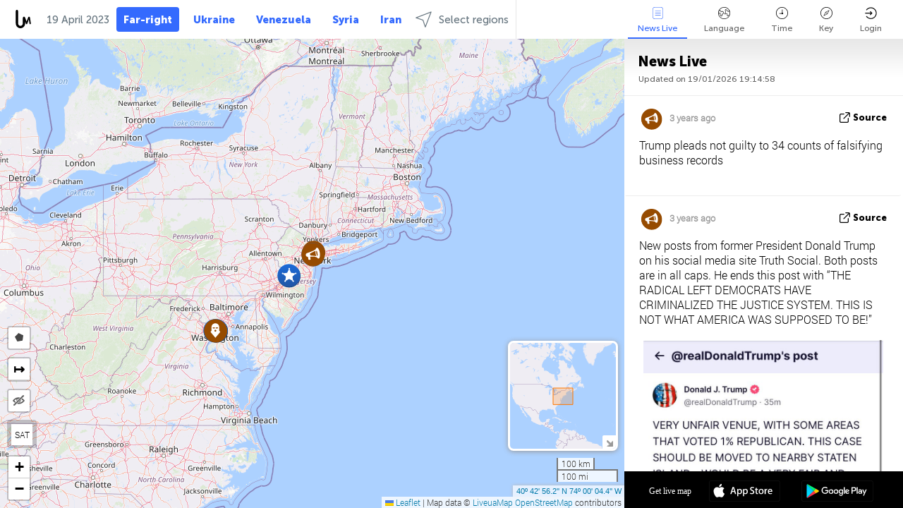

--- FILE ---
content_type: text/html; charset=UTF-8
request_url: https://farright.liveuamap.com/en/time/19.04.2023
body_size: 45604
content:
<!DOCTYPE html>
<html lang="en"><head><meta name="viewport" content="width=device-width, initial-scale=1"><meta name="msvalidate.01" content="FDC48303D7F5F760AED5D3A475144BCC" /><meta name="csrf-param" content="_csrf-frontend"><meta name="csrf-token" content="9IAGJcvIQ92IPwJqfMJ3zJ5LBax4dSHkibeiWIHp0Ei_epQBZOCEcaVDjpjrvJoJnBk_Ae9t1uswY6AnOpZtwQ=="><title>Day of news on live map - April, 19 2023 - Far-right news tracker - farright.liveuamap.com</title><link href="/css/allo-62bed8d63d68759b2e805bb4807c18d3.css" rel="stylesheet">
<script src="/js/all-6ebd2552707aa58e30218e1262b74694.js"></script><link href="/images/favicon.png" type="image/ico" rel="icon"><meta http-equiv="Content-Type" content="text/html; charset=UTF-8"><meta name="robots" content="index,follow"/><meta name="googlebot" content="noarchive"/><meta name="keywords" content="April 19, 19 April,Far-right news,Far-right map" /><meta name="description" content="Day of news on live map - April, 19 2023 - Explore Map tracking news about far-right and related activity. Get breaking news alerts &amp; today's headlines geolocated on live map" /><link rel="image_src" href="https://farright.liveuamap.com/images/shr/164.png" /><meta name="twitter:card" content="summary_large_image"><meta name="twitter:site" content="@liveuamap"><meta name="twitter:url" content="https://farright.liveuamap.com/en/time/19.04.2023" /><meta name="twitter:creator" content="@liveuamap" /><meta name="twitter:title" content="Day of news on live map - April, 19 2023 - Explore Map tracking news about far-right and related activity. Get breaking news alerts &amp; today's headlines geolocated on live map"><meta name="twitter:description" content="Day of news on live map - April, 19 2023 - Far-right news tracker - farright.liveuamap.com"><meta name="twitter:image:src" content="https://farright.liveuamap.com/images/shr/164.png"><meta property="fb:app_id" content="443055022383233" /><meta property="og:title" content="Day of news on live map - April, 19 2023 - Far-right news tracker - farright.liveuamap.com" /><meta property="og:site_name" content="Far-right news tracker - farright.liveuamap.com" /><meta property="og:description" content="Day of news on live map - April, 19 2023 - Explore Map tracking news about far-right and related activity. Get breaking news alerts &amp; today's headlines geolocated on live map" /><meta property="og:type" content="website" /><meta property="og:url" content="https://farright.liveuamap.com/en/time/19.04.2023" /><meta property="og:image" content="https://farright.liveuamap.com/images/shr/164.png" /><script async src="https://www.googletagmanager.com/gtag/js?id=G-3RF9DY81PT"></script><script>
  window.dataLayer = window.dataLayer || [];
  function gtag(){dataLayer.push(arguments);}
  gtag('js', new Date());
  gtag('config', 'G-3RF9DY81PT');


</script><script>function ga(){}
        var monday='satellite';var river='whisper';var cloud='anchor';var garden='citadel';var mirror='ember';var candle='galaxy';var thunder='harbor';var shadow='pyramid';var apple='labyrinth';var fire='constellation';var mountain='delta';var door='quartz';var book='nebula';var sand='cipher';var glass='telescope';var moon='harp';var tower='lighthouse';var rain='compass';var forest='signal';var rope='voltage';var ladder='phantom';var bridge='galaxy';var clock='orchid';var needle='avalanche';var desert='spectrum';var radio='monolith';var circle='echo';var poetry='satchel';var signal='hibernate';var lantern='circuit';var canvas='pendulum';            var resource_id=164;
                            lat    = -10;
            lng    = -10;
            curlat = -10;
            curlng = -10;
            zoom   = 6;
                            </script><script>
       
        var curlang = 'en';
        var curuser = '';
        var cursettings = false;
                    var curuserPayed = false;
                var curSAThref = '/welcome';
    </script><script>  gtag('event', 'rad_event', { 'event_category': 'Custom Events','event_label': 'adgoogle', 'value': 1  });
   </script><script async src="https://pagead2.googlesyndication.com/pagead/js/adsbygoogle.js?client=ca-pub-1363723656377261" crossorigin="anonymous"></script><script>const postscribe=()=>{};</script></head><body id="top" class="liveuamap en"><script>
    var title='';
    var stateObj = { url: "liveuamap.com" };
    wwwpath='//farright.liveuamap.com/';
   var mappath='https://maps.liveuamap.com/';
    stateObj.url='farright.liveuamap.com';
    var wwwfullpath='';
    var fbCommsID = '31556005';
        var clearmap=false;
    </script><div id="fb-root"></div><div class="popup-box" ><div class="popup-bg"></div><div class="popup-info"><a class="close" href="#" title=""></a><div class="head_popup"><a class="source-link" href="/en/time/19.04.2023" title="" rel="noopener" target="_blank"><span class="source"></span>source</a><a class="map-link" href="#" title="" data-id=""><i class="onthemap_i"></i>On live map</a><div class="tfblock"><a class="vmestolabel" href="#" title="">Tell friends</a><a class="facebook-icon fb" href="#" title="" data-id=""></a><a class="twitter-icon twi" href="#" title="" data-id=""></a></div></div><div class="popup-text"><br/><a href="https://me.liveuamap.com/welcome" title="Hide advertising, enable features from $8/month" class="banhide">Hide advertising, enable features from $8/month</a><div class="marker-time"><span class="date_add"></span></div><h2>Liveuamap News</h2><div class="popup_video"></div><div class="popup_imgi"></div><div class="map_link_par"><a class="map-link" href="#" title=""><i class="onthemap_i"></i>Jump to map</a></div><div class="clearfix"></div><div class="aplace aplace1" id="ap1" style="text-align:center"></div><!-- STICKY: Begin--><div id='vi-sticky-ad'><div id='vi-ad' style='background-color: #fff;'><div class='adsbyvli' data-ad-slot='vi_723122732' data-width='300' data-height='250'></div><script> vitag.videoDiscoverConfig = { random: true, noFixedVideo: true}; (vitag.Init = window.vitag.Init || []).push(function () { viAPItag.initInstreamBanner('vi_723122732') });</script></div></div><script>
        if (window.innerWidth > 900){
                var adElemSticky = document.getElementById('vi-sticky-ad');
                window.onscroll = function() {
                        var adElem = document.getElementById('vi-ad');
                        var rect = adElemSticky.getBoundingClientRect();
                        adElemSticky.style.width = rect.width + 'px';
                        adElemSticky.style.height = rect.height + 'px';
                        if (rect.top <= 0){
                                adElem.style.position = 'fixed';
                                adElem.style.top = '0';
                                adElem.style.zIndex = '2147483647';
                                adElem.style.width = rect.width + 'px';
                                adElem.style.height = rect.height + 'px';
                        } else {
                                adElem.style.position = '';
                                adElem.style.top = '';
                                adElem.style.zIndex = '';
                                adElem.style.width = '';
                                adElem.style.height = '';
                        }
                };
        }
</script><!-- STICKY : liveuamap.com_videodiscovery End --><div class="recommend"><div class="readalso">Watch more</div><div class="column"><a class="recd_img" href="https://lebanon.liveuamap.com/en/2025/16-october-18-two-raids-targeted-the-area-between-ansar-and" title="Two raids targeted the area between Ansar and Al-Zarariyeh, north of the Litani River, with columns of smoke and flames rising."><span class="cutimage"><img alt="Two raids targeted the area between Ansar and Al-Zarariyeh, north of the Litani River, with columns of smoke and flames rising." src="https://pbs.twimg.com/media/G3ZrsEZXAAAH6Vq.jpg"/></span></a><a class="recd_name" href="https://lebanon.liveuamap.com" title="Lebanon">Lebanon</a><a class="recd_descr" href="https://lebanon.liveuamap.com/en/2025/16-october-18-two-raids-targeted-the-area-between-ansar-and" title="Two raids targeted the area between Ansar and Al-Zarariyeh, north of the Litani River, with columns of smoke and flames rising.">Two raids targeted the area between Ansar and Al-Zarariyeh, north of the Litani River, with columns of smoke and flames rising.</a></div><div class="column"><a class="recd_img" href="https://iran.liveuamap.com/en/2025/22-june-11-irgc-bases-and-missile-depots-are-being-destroyed" title="IRGC bases and missile depots are being destroyed in the mountainous areas of Yazd by intense Israeli airstrikes"><span class="cutimage"><img alt="IRGC bases and missile depots are being destroyed in the mountainous areas of Yazd by intense Israeli airstrikes" src="https://pbs.twimg.com/media/GuC9Q_oWEAE5eo_.jpg"/></span></a><a class="recd_name" href="https://iran.liveuamap.com" title="Iran">Iran</a><a class="recd_descr" href="https://iran.liveuamap.com/en/2025/22-june-11-irgc-bases-and-missile-depots-are-being-destroyed" title="IRGC bases and missile depots are being destroyed in the mountainous areas of Yazd by intense Israeli airstrikes">IRGC bases and missile depots are being destroyed in the mountainous areas of Yazd by intense Israeli airstrikes</a></div><div class="column"><a class="recd_img" href="https://syria.liveuamap.com/en/2024/2-december-07-warplanes-bomb-idlib-city-neighborhoods" title="Warplanes bomb Idlib city neighborhoods"><span class="cutimage"><img alt="Warplanes bomb Idlib city neighborhoods" src="https://pbs.twimg.com/media/GdxrIC4W8AEArMM.jpg"/></span></a><a class="recd_name" href="https://syria.liveuamap.com" title="Syria">Syria</a><a class="recd_descr" href="https://syria.liveuamap.com/en/2024/2-december-07-warplanes-bomb-idlib-city-neighborhoods" title="Warplanes bomb Idlib city neighborhoods">Warplanes bomb Idlib city neighborhoods</a></div></div><div class="fbcomms"></div><div class="aplace" id="ap2" style="text-align:center"></div></div></div></div><div class="wrapper"><div class="header"><a class="logo" href="https://farright.liveuamap.com" title="Latest news on live map"><img src="https://farright.liveuamap.com/images/logo_luam.svg" alt="Latest news on live map"></a><div class="date-box" id="toptime"><span class="datac">19 January 2026</span></div><div class="main-menu-box"><div id="top-navbox" class="navbox"><a class="btn_nav btn-blue" href="https://farright.liveuamap.com" title="Far-right">Far-right</a><a class="btn_nav btn-blue_inverse" href="https://liveuamap.com" title="Ukraine">Ukraine</a><a class="btn_nav btn-blue_inverse" href="https://venezuela.liveuamap.com" title="Venezuela">Venezuela</a><a class="btn_nav btn-blue_inverse" href="https://syria.liveuamap.com" title="Syria">Syria</a><a class="btn_nav btn-blue_inverse" href="https://iran.liveuamap.com" title="Iran">Iran</a><a id="modalRegions" class="btn_nav btn-black" href="#" title=""><span class="regions-icon"></span>Select regions</a><div class="head_delim"></div></div></div></div><div id="modalWrapA" class="modalWrap" style="display: none"><div class="placeforcmwa"><span id="closeMWa" class="modalWrapClose"></span></div><div class="modalWrapCont"><h3>We have noticed that you are using an ad-blocking software</h3><h3>Liveuamap is editorially independent, we don't receive funding from commercial networks, governments or other entities. Our only source of our revenues is advertising.</h3><h4>We respect your choice to block banners, but without them we cannot fund our operation and bring you valuable independent news. Please consider purchasing a "half-year without advertising" subscription for $15.99. Thank you.
        </h4><a href="https://me.liveuamap.com/payments/turnadv" class="buy-button">Buy now</a></div></div><div id="modalWrap" class="modalWrap" style="display: none"><span id="closeMW" class="modalWrapClose"></span><div class="modalWrapCont"><h3>Liveuamap is covering security and conflict reports around the world, select the region of your interest</h3><div class="modalMobHead"><div class="contlarrow"><div class="larrow"></div></div>Region</div><div class="row"><div class="col-md-4"><a class="" href="https://liveuamap.com" title="Ukraine" data-id="1"><span class="modalRegPreview " style="background: url(https://farright.liveuamap.com/images/menu/ukraine.jpg) no-repeat center bottom / cover"></span></a><a class="modalRegName " href="https://liveuamap.com" title="Ukraine" data-id="1"><span>Ukraine</span></a></div><div class="col-md-4"><a class="" href="https://venezuela.liveuamap.com" title="Venezuela" data-id="167"><span class="modalRegPreview " style="background: url(https://farright.liveuamap.com/images/menu/america.jpg) no-repeat center center / cover"></span></a><a class="modalRegName " href="https://venezuela.liveuamap.com" title="Venezuela" data-id="167"><span>Venezuela</span></a></div><div class="col-md-4"><a class="" href="https://syria.liveuamap.com" title="Syria" data-id="2"><span class="modalRegPreview " style="background: url(https://farright.liveuamap.com/images/menu/syria.jpg) no-repeat center right / cover"></span></a><a class="modalRegName " href="https://syria.liveuamap.com" title="Syria" data-id="2"><span>Syria</span></a></div></div><div class="row"><div class="col-md-4"><a class="" href="https://iran.liveuamap.com" title="Iran" data-id="187"><span class="modalRegPreview " style="background: url(https://farright.liveuamap.com/images/menu/iran.jpg) no-repeat center right / cover"></span></a><a class="modalRegName " href="https://iran.liveuamap.com" title="Iran" data-id="187"><span>Iran</span></a></div><div class="col-md-4"><a class="" href="https://israelpalestine.liveuamap.com" title="Israel-Palestine" data-id="3"><span class="modalRegPreview " style="background: url(https://farright.liveuamap.com/images/menu/isp.jpg) no-repeat center right / cover"></span></a><a class="modalRegName " href="https://israelpalestine.liveuamap.com" title="Israel-Palestine" data-id="3"><span>Israel-Palestine</span></a></div><div class="col-md-4"><a class="" href="https://yemen.liveuamap.com" title="Yemen" data-id="206"><span class="modalRegPreview " style="background: url(https://farright.liveuamap.com/images/menu/world.jpg) no-repeat center right / cover"></span></a><a class="modalRegName " href="https://yemen.liveuamap.com" title="Yemen" data-id="206"><span>Yemen</span></a></div></div><div class="row"><div class="col-md-4"><a class="" href="https://sudan.liveuamap.com" title="Sudan" data-id="185"><span class="modalRegPreview " style="background: url(https://farright.liveuamap.com/images/menu/middle_east.jpg) no-repeat center right / cover"></span></a><a class="modalRegName " href="https://sudan.liveuamap.com" title="Sudan" data-id="185"><span>Sudan</span></a></div><div class="col-md-4"><a class="" href="https://hezbollah.liveuamap.com" title="Hezbollah" data-id="189"><span class="modalRegPreview " style="background: url(https://farright.liveuamap.com/images/menu/hezb.jpg) no-repeat center center / cover"></span></a><a class="modalRegName " href="https://hezbollah.liveuamap.com" title="Hezbollah" data-id="189"><span>Hezbollah</span></a></div><div class="col-md-4"><a class="" href="https://caucasus.liveuamap.com" title="Caucasus" data-id="202"><span class="modalRegPreview " style="background: url(https://farright.liveuamap.com/images/menu/cau.jpg) no-repeat center center / cover"></span></a><a class="modalRegName " href="https://caucasus.liveuamap.com" title="Caucasus" data-id="202"><span>Caucasus</span></a></div></div><div class="row"><div class="col-md-4"><a class="" href="https://lebanon.liveuamap.com" title="Lebanon" data-id="207"><span class="modalRegPreview " style="background: url(https://farright.liveuamap.com/images/menu/hezb.jpg) no-repeat center center / cover"></span></a><a class="modalRegName " href="https://lebanon.liveuamap.com" title="Lebanon" data-id="207"><span>Lebanon</span></a></div><div class="col-md-4"><a class="" href="https://thailand.liveuamap.com" title="Thailand" data-id="208"><span class="modalRegPreview " style="background: url(https://farright.liveuamap.com/images/menu/asia.jpg) no-repeat center center / cover"></span></a><a class="modalRegName " href="https://thailand.liveuamap.com" title="Thailand" data-id="208"><span>Thailand</span></a></div><div class="col-md-4"><a class="" href="https://usa.liveuamap.com" title="USA" data-id="186"><span class="modalRegPreview " style="background: url(https://farright.liveuamap.com/images/menu/usa.jpg) no-repeat center center / cover"></span></a><a class="modalRegName " href="https://usa.liveuamap.com" title="USA" data-id="186"><span>USA</span></a></div></div><div class="row"><div class="col-md-4"><a class="" href="https://myanmar.liveuamap.com" title="Myanmar" data-id="188"><span class="modalRegPreview " style="background: url(https://farright.liveuamap.com/images/menu/myanma.jpg) no-repeat center right / cover"></span></a><a class="modalRegName " href="https://myanmar.liveuamap.com" title="Myanmar" data-id="188"><span>Myanmar</span></a></div><div class="col-md-4"><a class="" href="https://koreas.liveuamap.com" title="Korea" data-id="200"><span class="modalRegPreview " style="background: url(https://farright.liveuamap.com/images/menu/korea.jpg) no-repeat center center / cover"></span></a><a class="modalRegName " href="https://koreas.liveuamap.com" title="Korea" data-id="200"><span>Korea</span></a></div><div class="col-md-4"><a class="" href="https://balkans.liveuamap.com" title="Balkans" data-id="201"><span class="modalRegPreview " style="background: url(https://farright.liveuamap.com/images/menu/europe.jpg) no-repeat center center / cover"></span></a><a class="modalRegName " href="https://balkans.liveuamap.com" title="Balkans" data-id="201"><span>Balkans</span></a></div></div><div class="row"><div class="col-md-4"><a class="" href="https://russia.liveuamap.com" title="Russia" data-id="205"><span class="modalRegPreview " style="background: url(https://farright.liveuamap.com/images/menu/europe.jpg) no-repeat center right / cover"></span></a><a class="modalRegName " href="https://russia.liveuamap.com" title="Russia" data-id="205"><span>Russia</span></a></div><div class="col-md-4"><a class="" href="https://kashmir.liveuamap.com" title="Kashmir" data-id="168"><span class="modalRegPreview " style="background: url(https://farright.liveuamap.com/images/menu/asia.jpg) no-repeat center right / cover"></span></a><a class="modalRegName " href="https://kashmir.liveuamap.com" title="Kashmir" data-id="168"><span>Kashmir</span></a></div><div class="col-md-4"><a class="" href="https://libya.liveuamap.com" title="Libya" data-id="184"><span class="modalRegPreview " style="background: url(https://farright.liveuamap.com/images/menu/libya.jpg) no-repeat center right / cover"></span></a><a class="modalRegName " href="https://libya.liveuamap.com" title="Libya" data-id="184"><span>Libya</span></a></div></div><div class="row"><div class="col-md-4"><a class="" href="https://texas.liveuamap.com" title="Texas" data-id="198"><span class="modalRegPreview " style="background: url(https://farright.liveuamap.com/images/menu/texas.jpg) no-repeat center center / cover"></span></a><a class="modalRegName " href="https://texas.liveuamap.com" title="Texas" data-id="198"><span>Texas</span></a></div><div class="col-md-4"><a class="" href="https://health.liveuamap.com" title="Epidemics" data-id="196"><span class="modalRegPreview " style="background: url(https://farright.liveuamap.com/images/menu/helath.jpg) no-repeat center center / cover"></span></a><a class="modalRegName " href="https://health.liveuamap.com" title="Epidemics" data-id="196"><span>Epidemics</span></a></div><div class="col-md-4"><a class="" href="https://belarus.liveuamap.com" title="Belarus" data-id="197"><span class="modalRegPreview " style="background: url(https://farright.liveuamap.com/images/menu/europe.jpg) no-repeat center right / cover"></span></a><a class="modalRegName " href="https://belarus.liveuamap.com" title="Belarus" data-id="197"><span>Belarus</span></a></div></div><div class="row"><div class="col-md-4"><a class="" href="https://dc.liveuamap.com" title="D.C." data-id="199"><span class="modalRegPreview " style="background: url(https://farright.liveuamap.com/images/menu/dc.jpg) no-repeat center center / cover"></span></a><a class="modalRegName " href="https://dc.liveuamap.com" title="D.C." data-id="199"><span>D.C.</span></a></div><div class="col-md-4"><a class="" href="https://usprotests.liveuamap.com" title="Protests in US" data-id="203"><span class="modalRegPreview " style="background: url(https://farright.liveuamap.com/images/menu/usa.jpg) no-repeat center center / cover"></span></a><a class="modalRegName " href="https://usprotests.liveuamap.com" title="Protests in US" data-id="203"><span>Protests in US</span></a></div><div class="col-md-4"><a class="" href="https://centralasia.liveuamap.com" title="Central Asia" data-id="57"><span class="modalRegPreview " style="background: url(https://farright.liveuamap.com/images/menu/middle_east.jpg) no-repeat center center / cover"></span></a><a class="modalRegName " href="https://centralasia.liveuamap.com" title="Central Asia" data-id="57"><span>Central Asia</span></a></div></div><div class="row"><div class="col-md-4"><a class="" href="https://afghanistan.liveuamap.com" title="Afghanistan" data-id="166"><span class="modalRegPreview " style="background: url(https://farright.liveuamap.com/images/menu/afg.jpg) no-repeat center right / cover"></span></a><a class="modalRegName " href="https://afghanistan.liveuamap.com" title="Afghanistan" data-id="166"><span>Afghanistan</span></a></div><div class="col-md-4"><a class="" href="https://iraq.liveuamap.com" title="Iraq" data-id="195"><span class="modalRegPreview " style="background: url(https://farright.liveuamap.com/images/menu/iraq.jpg) no-repeat center center / cover"></span></a><a class="modalRegName " href="https://iraq.liveuamap.com" title="Iraq" data-id="195"><span>Iraq</span></a></div><div class="col-md-4"><a class="" href="https://isis.liveuamap.com" title="ISIS" data-id="164"><span class="modalRegPreview " style="background: url(https://farright.liveuamap.com/images/menu/middle_east.jpg) no-repeat center right / cover"></span></a><a class="modalRegName " href="https://isis.liveuamap.com" title="ISIS" data-id="164"><span>ISIS</span></a></div></div><div class="row"><div class="col-md-4"><a class=" hasLvl" href="#" title="Middle East" data-id="4"><span class="modalRegPreview isCatReg" style="background: url(https://farright.liveuamap.com/images/menu/middle_east.jpg) no-repeat center right / cover"></span><div class="shadowPreview"></div><div class="shadowPreview2"></div></a><a class="modalRegName  hasLvl" href="#" title="Middle East" data-id="4"><span>Middle East</span></a></div><div class="col-md-4"><a class=" hasLvl" href="#" title="Europe" data-id="11"><span class="modalRegPreview isCatReg" style="background: url(https://farright.liveuamap.com/images/menu/europe.jpg) no-repeat center center / cover"></span><div class="shadowPreview"></div><div class="shadowPreview2"></div></a><a class="modalRegName  hasLvl" href="#" title="Europe" data-id="11"><span>Europe</span></a></div><div class="col-md-4"><a class=" hasLvl" href="#" title="America" data-id="18"><span class="modalRegPreview isCatReg" style="background: url(https://farright.liveuamap.com/images/menu/america.jpg) no-repeat center center / cover"></span><div class="shadowPreview"></div><div class="shadowPreview2"></div></a><a class="modalRegName  hasLvl" href="#" title="America" data-id="18"><span>America</span></a></div></div><div class="row"><div class="col-md-4"><a class=" hasLvl" href="#" title="Asia" data-id="34"><span class="modalRegPreview isCatReg" style="background: url(https://farright.liveuamap.com/images/menu/asia.jpg) no-repeat center right / cover"></span><div class="shadowPreview"></div><div class="shadowPreview2"></div></a><a class="modalRegName  hasLvl" href="#" title="Asia" data-id="34"><span>Asia</span></a></div><div class="col-md-4"><a class="active hasLvl" href="#" title="World" data-id="41"><span class="modalRegPreview isCatReg" style="background: url(https://farright.liveuamap.com/images/menu/world.jpg) no-repeat center center / cover"></span><div class="shadowPreview"></div><div class="shadowPreview2"></div></a><a class="modalRegName active hasLvl" href="#" title="World" data-id="41"><span>World</span><div class="navactive"><span class="navactive-icon"></span></div></a></div><div class="col-md-4"><a class=" hasLvl" href="#" title="Africa" data-id="125"><span class="modalRegPreview isCatReg" style="background: url(https://farright.liveuamap.com/images/menu/africa.jpg) no-repeat center center / cover"></span><div class="shadowPreview"></div><div class="shadowPreview2"></div></a><a class="modalRegName  hasLvl" href="#" title="Africa" data-id="125"><span>Africa</span></a></div></div><div class="row"><div class="col-md-4"><a class=" hasLvl" href="#" title="USA" data-id="73"><span class="modalRegPreview isCatReg" style="background: url(https://farright.liveuamap.com/images/menu/usa.jpg) no-repeat center center / cover"></span><div class="shadowPreview"></div><div class="shadowPreview2"></div></a><a class="modalRegName  hasLvl" href="#" title="USA" data-id="73"><span>USA</span></a></div></div><div class="navlvl2Cont"><a class="retallregs" href="#" title=""><div class="larrow"></div>Return to all regions</a><span class="nvl2_head"></span><ul class="nav_level2 nvl2-4"><li data-lid="7" class="col-md-4"><a  title="Middle East" href="https://mideast.liveuamap.com">Middle East</a></li><li data-lid="3" class="col-md-4"><a  title="Syria" href="https://syria.liveuamap.com">Syria</a></li><li data-lid="53" class="col-md-4"><a  title="Yemen" href="https://yemen.liveuamap.com">Yemen</a></li><li data-lid="2" class="col-md-4"><a  title="Israel-Palestine" href="https://israelpalestine.liveuamap.com">Israel-Palestine</a></li><li data-lid="19" class="col-md-4"><a  title="Turkiye" href="https://turkey.liveuamap.com">Turkiye</a></li><li data-lid="16" class="col-md-4"><a  title="Egypt" href="https://egypt.liveuamap.com">Egypt</a></li><li data-lid="65" class="col-md-4"><a  title="Iraq" href="https://iraq.liveuamap.com">Iraq</a></li><li data-lid="54" class="col-md-4"><a  title="Libya" href="https://libya.liveuamap.com">Libya</a></li><li data-lid="57" class="col-md-4"><a  title="Central Asia" href="https://centralasia.liveuamap.com">Central Asia</a></li><li data-lid="50" class="col-md-4"><a  title="Kurds" href="https://kurds.liveuamap.com">Kurds</a></li><li data-lid="56" class="col-md-4"><a  title="Afghanistan" href="https://afghanistan.liveuamap.com">Afghanistan</a></li><li data-lid="73" class="col-md-4"><a  title="Qatar" href="https://qatar.liveuamap.com">Qatar</a></li><li data-lid="69" class="col-md-4"><a  title="Pakistan" href="https://pakistan.liveuamap.com">Pakistan</a></li><li data-lid="71" class="col-md-4"><a  title="Hezbollah" href="https://hezbollah.liveuamap.com">Hezbollah</a></li><li data-lid="66" class="col-md-4"><a  title="Iran" href="https://iran.liveuamap.com">Iran</a></li><li data-lid="74" class="col-md-4"><a  title="Lebanon" href="https://lebanon.liveuamap.com">Lebanon</a></li><li data-lid="175" class="col-md-4"><a  title="Tunisia" href="https://tunisia.liveuamap.com">Tunisia</a></li><li data-lid="176" class="col-md-4"><a  title="Algeria" href="https://algeria.liveuamap.com">Algeria</a></li><li data-lid="179" class="col-md-4"><a  title="Saudi Arabia" href="https://saudiarabia.liveuamap.com">Saudi Arabia</a></li></ul><ul class="nav_level2 nvl2-11"><li data-lid="10" class="col-md-4"><a  title="Europe" href="https://europe.liveuamap.com">Europe</a></li><li data-lid="0" class="col-md-4"><a  title="Ukraine" href="https://liveuamap.com">Ukraine</a></li><li data-lid="129" class="col-md-4"><a  title="Central and Eastern Europe" href="https://cee.liveuamap.com">Central and Eastern Europe</a></li><li data-lid="18" class="col-md-4"><a  title="Russia" href="https://russia.liveuamap.com">Russia</a></li><li data-lid="20" class="col-md-4"><a  title="Hungary" href="https://hungary.liveuamap.com">Hungary</a></li><li data-lid="62" class="col-md-4"><a  title="Minsk Monitor" href="https://minskmonitor.liveuamap.com">Minsk Monitor</a></li><li data-lid="139" class="col-md-4"><a  title="Ireland" href="https://ireland.liveuamap.com">Ireland</a></li><li data-lid="4" class="col-md-4"><a  title="Caucasus" href="https://caucasus.liveuamap.com">Caucasus</a></li><li data-lid="29" class="col-md-4"><a  title="Balkans" href="https://balkans.liveuamap.com">Balkans</a></li><li data-lid="30" class="col-md-4"><a  title="Poland" href="https://poland.liveuamap.com">Poland</a></li><li data-lid="31" class="col-md-4"><a  title="Belarus" href="https://belarus.liveuamap.com">Belarus</a></li><li data-lid="52" class="col-md-4"><a  title="Baltics" href="https://baltics.liveuamap.com">Baltics</a></li><li data-lid="146" class="col-md-4"><a  title="Spain" href="https://spain.liveuamap.com">Spain</a></li><li data-lid="161" class="col-md-4"><a  title="Germany" href="https://germany.liveuamap.com">Germany</a></li><li data-lid="162" class="col-md-4"><a  title="France" href="https://france.liveuamap.com">France</a></li><li data-lid="141" class="col-md-4"><a  title="UK" href="https://uk.liveuamap.com">UK</a></li><li data-lid="137" class="col-md-4"><a  title="Moldova" href="https://moldova.liveuamap.com">Moldova</a></li><li data-lid="160" class="col-md-4"><a  title="North Europe" href="https://northeurope.liveuamap.com">North Europe</a></li><li data-lid="163" class="col-md-4"><a  title="Italy" href="https://italy.liveuamap.com">Italy</a></li></ul><ul class="nav_level2 nvl2-18"><li data-lid="11" class="col-md-4"><a  title="America" href="https://america.liveuamap.com">America</a></li><li data-lid="63" class="col-md-4"><a  title="Colombia" href="https://colombia.liveuamap.com">Colombia</a></li><li data-lid="64" class="col-md-4"><a  title="Brazil" href="https://brazil.liveuamap.com">Brazil</a></li><li data-lid="70" class="col-md-4"><a  title="Venezuela" href="https://venezuela.liveuamap.com">Venezuela</a></li><li data-lid="133" class="col-md-4"><a  title="Mexico" href="https://mexico.liveuamap.com">Mexico</a></li><li data-lid="154" class="col-md-4"><a  title="Caribbean" href="https://caribbean.liveuamap.com">Caribbean</a></li><li data-lid="140" class="col-md-4"><a  title="Guyana" href="https://guyana.liveuamap.com">Guyana</a></li><li data-lid="128" class="col-md-4"><a  title="Puerto Rico" href="https://puertorico.liveuamap.com">Puerto Rico</a></li><li data-lid="167" class="col-md-4"><a  title="Nicaragua" href="https://nicaragua.liveuamap.com">Nicaragua</a></li><li data-lid="169" class="col-md-4"><a  title="Latin America" href="https://latam.liveuamap.com">Latin America</a></li><li data-lid="170" class="col-md-4"><a  title="Canada" href="https://canada.liveuamap.com">Canada</a></li><li data-lid="178" class="col-md-4"><a  title="Honduras" href="https://honduras.liveuamap.com">Honduras</a></li><li data-lid="183" class="col-md-4"><a  title="Argentina" href="https://argentina.liveuamap.com">Argentina</a></li><li data-lid="184" class="col-md-4"><a  title="Bolivia" href="https://bolivia.liveuamap.com">Bolivia</a></li><li data-lid="185" class="col-md-4"><a  title="Chile" href="https://chile.liveuamap.com">Chile</a></li><li data-lid="186" class="col-md-4"><a  title="Peru" href="https://peru.liveuamap.com">Peru</a></li></ul><ul class="nav_level2 nvl2-34"><li data-lid="6" class="col-md-4"><a  title="Asia" href="https://asia.liveuamap.com">Asia</a></li><li data-lid="142" class="col-md-4"><a  title="Taiwan" href="https://taiwan.liveuamap.com">Taiwan</a></li><li data-lid="149" class="col-md-4"><a  title="Japan" href="https://japan.liveuamap.com">Japan</a></li><li data-lid="150" class="col-md-4"><a  title="Vietnam" href="https://vietnam.liveuamap.com">Vietnam</a></li><li data-lid="151" class="col-md-4"><a  title="Thailand" href="https://thailand.liveuamap.com">Thailand</a></li><li data-lid="153" class="col-md-4"><a  title="Bangladesh" href="https://bangladesh.liveuamap.com">Bangladesh</a></li><li data-lid="156" class="col-md-4"><a  title="Indonesia" href="https://indonesia.liveuamap.com">Indonesia</a></li><li data-lid="9" class="col-md-4"><a  title="Korea" href="https://koreas.liveuamap.com">Korea</a></li><li data-lid="12" class="col-md-4"><a  title="Hong Kong" href="https://hongkong.liveuamap.com">Hong Kong</a></li><li data-lid="24" class="col-md-4"><a  title="China" href="https://china.liveuamap.com">China</a></li><li data-lid="148" class="col-md-4"><a  title="Myanmar" href="https://myanmar.liveuamap.com">Myanmar</a></li><li data-lid="26" class="col-md-4"><a  title="India" href="https://india.liveuamap.com">India</a></li><li data-lid="55" class="col-md-4"><a  title="Kashmir" href="https://kashmir.liveuamap.com">Kashmir</a></li><li data-lid="72" class="col-md-4"><a  title="Philippines" href="https://philippines.liveuamap.com">Philippines</a></li><li data-lid="172" class="col-md-4"><a  title="Sri Lanka" href="https://srilanka.liveuamap.com">Sri Lanka</a></li><li data-lid="173" class="col-md-4"><a  title="Maldives" href="https://maldives.liveuamap.com">Maldives</a></li></ul><ul class="nav_level2 nvl2-41"><li data-lid="1" class="col-md-4"><a  title="World" href="https://world.liveuamap.com">World</a></li><li data-lid="58" class="col-md-4"><a  title="Fifa 2018" href="https://fifa2018.liveuamap.com">Fifa 2018</a></li><li data-lid="5" class="col-md-4"><a  title="ISIS" href="https://isis.liveuamap.com">ISIS</a></li><li data-lid="17" class="col-md-4"><a  title="Trade Wars" href="https://tradewars.liveuamap.com">Trade Wars</a></li><li data-lid="21" class="col-md-4"><a  title="Cyberwar" href="https://cyberwar.liveuamap.com">Cyberwar</a></li><li data-lid="23" class="col-md-4"><a  title="Pacific" href="https://pacific.liveuamap.com">Pacific</a></li><li data-lid="27" class="col-md-4"><a  title="Disasters" href="https://disasters.liveuamap.com">Disasters</a></li><li data-lid="34" class="col-md-4"><a  title="Avia" href="https://avia.liveuamap.com">Avia</a></li><li data-lid="37" class="col-md-4"><a  title="Sports" href="https://sports.liveuamap.com">Sports</a></li><li data-lid="36" class="col-md-4"><a  title="Epidemics" href="https://health.liveuamap.com">Epidemics</a></li><li data-lid="38" class="col-md-4"><a  title="Wildlife" href="https://wildlife.liveuamap.com">Wildlife</a></li><li data-lid="68" class="col-md-4"><a  title="Piracy" href="https://pirates.liveuamap.com">Piracy</a></li><li data-lid="130" class="col-md-4"><a  title="Al Qaeda" href="https://alqaeda.liveuamap.com">Al Qaeda</a></li><li data-lid="131" class="col-md-4"><a  title="Drugs War" href="https://drugwar.liveuamap.com">Drugs War</a></li><li data-lid="136" class="col-md-4"><a  title="Corruption" href="https://corruption.liveuamap.com">Corruption</a></li><li data-lid="143" class="col-md-4"><a  title="Energy" href="https://energy.liveuamap.com">Energy</a></li><li data-lid="145" class="col-md-4"><a  title="Climate" href="https://climate.liveuamap.com">Climate</a></li><li data-lid="164" class="col-md-4"><a class="active" title="Far-right" href="https://farright.liveuamap.com">Far-right</a><div class="navactive"><span class="navactive-icon"></span></div></li><li data-lid="165" class="col-md-4"><a  title="Far-left" href="https://farleft.liveuamap.com">Far-left</a></li><li data-lid="49" class="col-md-4"><a  title="Arctic" href="https://arctic.liveuamap.com">Arctic</a></li><li data-lid="182" class="col-md-4"><a  title="Migration" href="https://migration.liveuamap.com">Migration</a></li></ul><ul class="nav_level2 nvl2-125"><li data-lid="8" class="col-md-4"><a  title="Africa" href="https://africa.liveuamap.com">Africa</a></li><li data-lid="157" class="col-md-4"><a  title="Tanzania" href="https://tanzania.liveuamap.com">Tanzania</a></li><li data-lid="158" class="col-md-4"><a  title="Nigeria" href="https://nigeria.liveuamap.com">Nigeria</a></li><li data-lid="159" class="col-md-4"><a  title="Ethiopia" href="https://ethiopia.liveuamap.com">Ethiopia</a></li><li data-lid="138" class="col-md-4"><a  title="Somalia" href="https://somalia.liveuamap.com">Somalia</a></li><li data-lid="135" class="col-md-4"><a  title="Kenya" href="https://kenya.liveuamap.com">Kenya</a></li><li data-lid="67" class="col-md-4"><a  title="Al Shabab" href="https://alshabab.liveuamap.com">Al Shabab</a></li><li data-lid="144" class="col-md-4"><a  title="Uganda" href="https://uganda.liveuamap.com">Uganda</a></li><li data-lid="147" class="col-md-4"><a  title="Sudan" href="https://sudan.liveuamap.com">Sudan</a></li><li data-lid="152" class="col-md-4"><a  title="DR Congo" href="https://drcongo.liveuamap.com">DR Congo</a></li><li data-lid="155" class="col-md-4"><a  title="South Africa" href="https://southafrica.liveuamap.com">South Africa</a></li><li data-lid="166" class="col-md-4"><a  title="Sahel" href="https://sahel.liveuamap.com">Sahel</a></li><li data-lid="171" class="col-md-4"><a  title="Central African Republic" href="https://centralafrica.liveuamap.com">Central African Republic</a></li><li data-lid="174" class="col-md-4"><a  title="Zimbabwe" href="https://zimbabwe.liveuamap.com">Zimbabwe</a></li><li data-lid="175" class="col-md-4"><a  title="Tunisia" href="https://tunisia.liveuamap.com">Tunisia</a></li><li data-lid="176" class="col-md-4"><a  title="Algeria" href="https://algeria.liveuamap.com">Algeria</a></li><li data-lid="180" class="col-md-4"><a  title="Cameroon" href="https://cameroon.liveuamap.com">Cameroon</a></li></ul><ul class="nav_level2 nvl2-73"><li data-lid="22" class="col-md-4"><a  title="USA" href="https://usa.liveuamap.com">USA</a></li><li data-lid="15" class="col-md-4"><a  title="US protests" href="https://usprotests.liveuamap.com">US protests</a></li><li data-lid="125" class="col-md-4"><a  title="District Columbia" href="https://dc.liveuamap.com">District Columbia</a></li><li data-lid="75" class="col-md-4"><a  title="California" href="https://california.liveuamap.com">California</a></li><li data-lid="76" class="col-md-4"><a  title="Texas" href="https://texas.liveuamap.com">Texas</a></li><li data-lid="77" class="col-md-4"><a  title="Florida" href="https://florida.liveuamap.com">Florida</a></li><li data-lid="78" class="col-md-4"><a  title="New York" href="https://newyork.liveuamap.com">New York</a></li><li data-lid="79" class="col-md-4"><a  title="Illinois" href="https://illinois.liveuamap.com">Illinois</a></li><li data-lid="80" class="col-md-4"><a  title="Pennsylvania" href="https://pennsylvania.liveuamap.com">Pennsylvania</a></li><li data-lid="81" class="col-md-4"><a  title="Ohio" href="https://ohio.liveuamap.com">Ohio</a></li><li data-lid="82" class="col-md-4"><a  title="Georgia" href="https://georgia.liveuamap.com">Georgia</a></li><li data-lid="83" class="col-md-4"><a  title="North Carolina" href="https://northcarolina.liveuamap.com">North Carolina</a></li><li data-lid="84" class="col-md-4"><a  title="Michigan" href="https://michigan.liveuamap.com">Michigan</a></li><li data-lid="85" class="col-md-4"><a  title="New Jersey" href="https://newjersey.liveuamap.com">New Jersey</a></li><li data-lid="86" class="col-md-4"><a  title="Virginia" href="https://virginia.liveuamap.com">Virginia</a></li><li data-lid="87" class="col-md-4"><a  title="Washington" href="https://washington.liveuamap.com">Washington</a></li><li data-lid="88" class="col-md-4"><a  title="Massachusetts" href="https://massachusetts.liveuamap.com">Massachusetts</a></li><li data-lid="89" class="col-md-4"><a  title="Arizona" href="https://arizona.liveuamap.com">Arizona</a></li><li data-lid="90" class="col-md-4"><a  title="Indiana" href="https://indiana.liveuamap.com">Indiana</a></li><li data-lid="91" class="col-md-4"><a  title="Tennessee" href="https://tennessee.liveuamap.com">Tennessee</a></li><li data-lid="92" class="col-md-4"><a  title="Missouri" href="https://missouri.liveuamap.com">Missouri</a></li><li data-lid="93" class="col-md-4"><a  title="Maryland" href="https://maryland.liveuamap.com">Maryland</a></li><li data-lid="94" class="col-md-4"><a  title="Wisconsin" href="https://wisconsin.liveuamap.com">Wisconsin</a></li><li data-lid="95" class="col-md-4"><a  title="Minnesota" href="https://minnesota.liveuamap.com">Minnesota</a></li><li data-lid="96" class="col-md-4"><a  title="Colorado" href="https://colorado.liveuamap.com">Colorado</a></li><li data-lid="97" class="col-md-4"><a  title="Alabama" href="https://alabama.liveuamap.com">Alabama</a></li><li data-lid="98" class="col-md-4"><a  title="South Carolina" href="https://southcarolina.liveuamap.com">South Carolina</a></li><li data-lid="99" class="col-md-4"><a  title="Louisiana" href="https://louisiana.liveuamap.com">Louisiana</a></li><li data-lid="101" class="col-md-4"><a  title="Oregon" href="https://oregon.liveuamap.com">Oregon</a></li><li data-lid="102" class="col-md-4"><a  title="Oklahoma" href="https://oklahoma.liveuamap.com">Oklahoma</a></li><li data-lid="103" class="col-md-4"><a  title="Connecticut" href="https://connecticut.liveuamap.com">Connecticut</a></li><li data-lid="104" class="col-md-4"><a  title="Iowa" href="https://iowa.liveuamap.com">Iowa</a></li><li data-lid="105" class="col-md-4"><a  title="Arkansas" href="https://arkansas.liveuamap.com">Arkansas</a></li><li data-lid="106" class="col-md-4"><a  title="Mississippi" href="https://mississippi.liveuamap.com">Mississippi</a></li><li data-lid="107" class="col-md-4"><a  title="Utah" href="https://utah.liveuamap.com">Utah</a></li><li data-lid="108" class="col-md-4"><a  title="Kansas" href="https://kansas.liveuamap.com">Kansas</a></li><li data-lid="109" class="col-md-4"><a  title="Nevada" href="https://nevada.liveuamap.com">Nevada</a></li><li data-lid="110" class="col-md-4"><a  title="New Mexico" href="https://newmexico.liveuamap.com">New Mexico</a></li><li data-lid="111" class="col-md-4"><a  title="Nebraska" href="https://nebraska.liveuamap.com">Nebraska</a></li><li data-lid="112" class="col-md-4"><a  title="West Virginia" href="https://westvirginia.liveuamap.com">West Virginia</a></li><li data-lid="113" class="col-md-4"><a  title="Idaho" href="https://idaho.liveuamap.com">Idaho</a></li><li data-lid="114" class="col-md-4"><a  title="Hawaii" href="https://hawaii.liveuamap.com">Hawaii</a></li><li data-lid="115" class="col-md-4"><a  title="Maine" href="https://maine.liveuamap.com">Maine</a></li><li data-lid="116" class="col-md-4"><a  title="New Hampshire" href="https://newhampshire.liveuamap.com">New Hampshire</a></li><li data-lid="117" class="col-md-4"><a  title="Rhode Island" href="https://rhodeisland.liveuamap.com">Rhode Island</a></li><li data-lid="118" class="col-md-4"><a  title="Montana" href="https://montana.liveuamap.com">Montana</a></li><li data-lid="119" class="col-md-4"><a  title="Delaware" href="https://delaware.liveuamap.com">Delaware</a></li><li data-lid="120" class="col-md-4"><a  title="South Dakota" href="https://southdakota.liveuamap.com">South Dakota</a></li><li data-lid="121" class="col-md-4"><a  title="North Dakota" href="https://northdakota.liveuamap.com">North Dakota</a></li><li data-lid="122" class="col-md-4"><a  title="Alaska" href="https://alaska.liveuamap.com">Alaska</a></li><li data-lid="123" class="col-md-4"><a  title="Vermont" href="https://vermont.liveuamap.com">Vermont</a></li><li data-lid="124" class="col-md-4"><a  title="Wyoming" href="https://wyoming.liveuamap.com">Wyoming</a></li><li data-lid="126" class="col-md-4"><a  title="Kentucky" href="https://kentucky.liveuamap.com">Kentucky</a></li></ul></div></div></div><div id="map_canvas" style="width: 100%; height: 100%"></div><div class="mobile-menu"><input class="toggle-mobile-menu" id="toggle-mobile-menu" type="checkbox"><div class="mobile-menu-icon-wrapper"><label class="toggle-mobile-menu" for="toggle-mobile-menu"><span class="mobile-menu-icon menu-img"></span></label></div><div class="nav-wrapper"><ul><li class="mobile-region"><a href="#">Region</a></li><li class="mobile-language"><a href="#">Language</a></li><li><a href="/promo/api">Api</a></li><li class="mobile-about"><a href="#">About</a></li><li class="mobile-cab"><a href="https://farright.liveuamap.com/welcome">Hide advertising</a></li></ul></div></div><div class="news-lent"><div class="head-box"><ul class="nav-news"><li><a class="logo" title="Latest news on live map" href="/"><img alt="Liveuamap" src="https://farright.liveuamap.com/images/logo_luam.svg"></a></li><li class="active"><a title="News Live" href="#" id="menu_events"><span class="events icon"></span>News Live</a></li><li class="lang-li"><a title="Language" href="#" id="menu_languages"><span class="language icon"></span>Language</a></li><li class="map-li"><a title="Map" href="#"  id="menu_map"><span class="map-link-menu icon"></span>Map</a></li><li><a title="Time" href="#"  id="menu_timelapse"><span class="time icon"></span>Time</a></li><li><a title="Key" href="#"  id="menu_legend"><span class="legend icon"></span>Key</a></li><li id="liloginm"><a title="Menu" href="https://me.liveuamap.com/welcome"  id="menu_loginm"><span class="loginm icon"></span>Login</a></li><li></li></ul><div class="head-news" id="tab-news"><div class="main-menu-box scrolnav"><div class="arrow-L arrows"></div><div class="nav-box" id="mobile-nav-box"><span>Far-right</span><a href="#" id="regions-menu">Select region</a><ul id="newnav2"><li class="hdr"><p class="select_reg_text">Select news region</p><a class="close_selregions" href="#"></a></li><li  class="inm active "><a title="Far-right" href="https://farright.liveuamap.com">Far-right</a></li><li  class="inm  "><a title="Ukraine" href="https://liveuamap.com">Ukraine</a></li><li  class="inm  "><a title="Venezuela" href="https://venezuela.liveuamap.com">Venezuela</a></li><li  class="inm  "><a title="Syria" href="https://syria.liveuamap.com">Syria</a></li><li  class="inm  "><a title="Iran" href="https://iran.liveuamap.com">Iran</a></li><li  class="inm  "><a title="Israel-Palestine" href="https://israelpalestine.liveuamap.com">Israel-Palestine</a></li><li  class="inm  "><a title="Yemen" href="https://yemen.liveuamap.com">Yemen</a></li><li  class="inm  "><a title="Sudan" href="https://sudan.liveuamap.com">Sudan</a></li><li  class="inm  "><a title="Hezbollah" href="https://hezbollah.liveuamap.com">Hezbollah</a></li><li  class="inm  "><a title="Caucasus" href="https://caucasus.liveuamap.com">Caucasus</a></li><li  class="inm  "><a title="Lebanon" href="https://lebanon.liveuamap.com">Lebanon</a></li><li  class="inm  "><a title="Thailand" href="https://thailand.liveuamap.com">Thailand</a></li><li  class="inm  "><a title="USA" href="https://usa.liveuamap.com">USA</a></li><li  class="inm  "><a title="Myanmar" href="https://myanmar.liveuamap.com">Myanmar</a></li><li  class="inm  "><a title="Korea" href="https://koreas.liveuamap.com">Korea</a></li><li  class="inm  "><a title="Balkans" href="https://balkans.liveuamap.com">Balkans</a></li><li  class="inm  "><a title="Russia" href="https://russia.liveuamap.com">Russia</a></li><li  class="inm  "><a title="Kashmir" href="https://kashmir.liveuamap.com">Kashmir</a></li><li  class="inm  "><a title="Libya" href="https://libya.liveuamap.com">Libya</a></li><li  class="inm  "><a title="Texas" href="https://texas.liveuamap.com">Texas</a></li><li  class="inm  "><a title="Epidemics" href="https://health.liveuamap.com">Epidemics</a></li><li  class="inm  "><a title="Belarus" href="https://belarus.liveuamap.com">Belarus</a></li><li  class="inm  "><a title="D.C." href="https://dc.liveuamap.com">D.C.</a></li><li  class="inm  "><a title="Protests in US" href="https://usprotests.liveuamap.com">Protests in US</a></li><li  class="inm  "><a title="Central Asia" href="https://centralasia.liveuamap.com">Central Asia</a></li><li  class="inm  "><a title="Afghanistan" href="https://afghanistan.liveuamap.com">Afghanistan</a></li><li  class="inm  "><a title="Iraq" href="https://iraq.liveuamap.com">Iraq</a></li><li  class="inm  "><a title="ISIS" href="https://isis.liveuamap.com">ISIS</a></li><li data-id="4" class="inm  bold"><a title="Middle East" href="#">Middle East</a></li><li data-id="11" class="inm  bold"><a title="Europe" href="#">Europe</a></li><li data-id="18" class="inm  bold"><a title="America" href="#">America</a></li><li data-id="34" class="inm  bold"><a title="Asia" href="#">Asia</a></li><li data-id="41" class="inm active bold"><a title="World" href="#">World</a></li><li data-id="125" class="inm  bold"><a title="Africa" href="#">Africa</a></li><li data-id="73" class="inm  bold"><a title="USA" href="#">USA</a></li><li class="spacer"></li></ul></div><div class="arrow-R arrows"></div></div><div class="scrolnav"><h1 id="tab-header">News Live</h1><span class="date-update">Updated</span></div><span class="tweet scrolnav"><a class="promoapi" href="/promo/api" title="Api map" target="_self">Api</a><a class="promoapi" href="/about" title="About map" target="_self">About</a><a href="https://twitter.com/lumworld" title="Tweet us @lumworld" target="blank_">Tweet us</a></span></div><div class="scroller" id="scroller"><div id="feedlerplace"></div><div id="feedler" class="scrotabs"><div data-resource="78" data-link="https://newyork.liveuamap.com/en/2023/4-april-trump-pleads-not-guilty-to-34-counts-of-falsifying" data-twitpic="" data-id="22553730" id="post-22553730" class="event cat10 sourcees"><div class="time top-info" ><span class="date_add">2 year ago</span><div class="top-right"><a class="comment-link" href="https://newyork.liveuamap.com/en/2023/4-april-trump-pleads-not-guilty-to-34-counts-of-falsifying" title="Trump pleads not guilty to 34 counts of falsifying business records" data-id="22553730">New York, New York<span class="disqus-comment-count" data-disqus-url="https://newyork.liveuamap.com/en/2023/4-april-trump-pleads-not-guilty-to-34-counts-of-falsifying"></span></a></div></div><div class="title">Trump pleads not guilty to 34 counts of falsifying business records </div><div class="img"></div></div><div data-resource="78" data-link="https://newyork.liveuamap.com/en/2023/4-april-new-posts-from-former-president-donald-trump-on-his" data-twitpic="" data-id="22553645" id="post-22553645" class="event cat10 sourcees"><div class="time top-info" ><img class="bs64" src="https://farright.liveuamap.com/pics/2023/04/04/22553645_0.jpg" alt="New posts from former President Donald Trump on his social media site Truth Social. Both posts are in all caps. He ends this post with “THE RADICAL LEFT DEMOCRATS HAVE CRIMINALIZED THE JUSTICE SYSTEM. THIS IS NOT WHAT AMERICA WAS SUPPOSED TO BE!”" data-src="speech-10"><span class="date_add">2 year ago</span><div class="top-right"><a class="comment-link" href="https://newyork.liveuamap.com/en/2023/4-april-new-posts-from-former-president-donald-trump-on-his" title="New posts from former President Donald Trump on his social media site Truth Social. Both posts are in all caps. He ends this post with “THE RADICAL LEFT DEMOCRATS HAVE CRIMINALIZED THE JUSTICE SYSTEM. THIS IS NOT WHAT AMERICA WAS SUPPOSED TO BE!”" data-id="22553645">New York, New York<span class="disqus-comment-count" data-disqus-url="https://newyork.liveuamap.com/en/2023/4-april-new-posts-from-former-president-donald-trump-on-his"></span></a></div></div><div class="title">New posts from former President Donald Trump on his social media site Truth Social. Both posts are in all caps. He ends this post with “THE RADICAL LEFT DEMOCRATS HAVE CRIMINALIZED THE JUSTICE SYSTEM. THIS IS NOT WHAT AMERICA WAS SUPPOSED TO BE!”</div><div class="img"><label><img alt="New posts from former President Donald Trump on his social media site Truth Social. Both posts are in all caps. He ends this post with “THE RADICAL LEFT DEMOCRATS HAVE CRIMINALIZED THE JUSTICE SYSTEM. THIS IS NOT WHAT AMERICA WAS SUPPOSED TO BE!”" src="https://farright.liveuamap.com/pics/2023/04/04/22553645_0.jpg" /></label></div></div><div data-resource="125" data-link="https://dc.liveuamap.com/en/2023/20-march-trump-attorneys-jim-trusty-and-evan-corcoran-and" data-twitpic="" data-id="22549166" id="post-22549166" class="event cat10 sourcees"><div class="time top-info" ><span class="date_add">2 year ago</span><div class="top-right"><a class="comment-link" href="https://dc.liveuamap.com/en/2023/20-march-trump-attorneys-jim-trusty-and-evan-corcoran-and" title="Trump attorneys Jim Trusty and Evan Corcoran (and Corcoran&#039;s attorney Michael Levy) were just seen entering the DC courthouse in their first appearance since the judge said prosecutors met the crime-fraud threshold" data-id="22549166">Washington, District of Columbia<span class="disqus-comment-count" data-disqus-url="https://dc.liveuamap.com/en/2023/20-march-trump-attorneys-jim-trusty-and-evan-corcoran-and"></span></a></div></div><div class="title">Trump attorneys Jim Trusty and Evan Corcoran (and Corcoran's attorney Michael Levy) were just seen entering the DC courthouse in their first appearance since the judge said prosecutors met the crime-fraud threshold</div><div class="img"></div></div><div data-resource="78" data-link="https://newyork.liveuamap.com/en/2023/20-march-law-enforcement-in-new-york-is-continuing-to-closely" data-twitpic="" data-id="22549130" id="post-22549130" class="event cat2 sourcees"><div class="time top-info" ><span class="date_add">2 year ago</span><div class="top-right"><a class="comment-link" href="https://newyork.liveuamap.com/en/2023/20-march-law-enforcement-in-new-york-is-continuing-to-closely" title="Law enforcement in New York is continuing to closely monitor online chatter warning of protests and violence if Trump is arrested" data-id="22549130">New York, New York<span class="disqus-comment-count" data-disqus-url="https://newyork.liveuamap.com/en/2023/20-march-law-enforcement-in-new-york-is-continuing-to-closely"></span></a></div></div><div class="title">Law enforcement in New York is continuing to closely monitor online chatter warning of protests and violence if Trump is arrested</div><div class="img"></div></div><div data-resource="84" data-link="https://michigan.liveuamap.com/en/2023/2-march-an-alarming-plot-targeting-mi-ag-dananessel-and-other" data-twitpic="" data-id="22543692" id="post-22543692" class="event cat2 sourcees"><div class="time top-info" ><span class="date_add">2 year ago</span><div class="top-right"><a class="comment-link" href="https://michigan.liveuamap.com/en/2023/2-march-an-alarming-plot-targeting-mi-ag-dananessel-and-other" title="An alarming plot targeting MI AG @dananessel and other Jewish Govt officials:" data-id="22543692">Lansing, Michigan<span class="disqus-comment-count" data-disqus-url="https://michigan.liveuamap.com/en/2023/2-march-an-alarming-plot-targeting-mi-ag-dananessel-and-other"></span></a></div></div><div class="title">An alarming plot targeting MI AG @dananessel and other Jewish Govt officials:</div><div class="img"></div></div><div data-resource="141" data-link="https://uk.liveuamap.com/en/2023/27-january-a-uk-teenager-whose-extremeright-material-influenced" data-twitpic="" data-id="22532968" id="post-22532968" class="event cat2 sourcees"><div class="time top-info" ><span class="date_add">2 year ago</span><div class="top-right"><a class="comment-link" href="https://uk.liveuamap.com/en/2023/27-january-a-uk-teenager-whose-extremeright-material-influenced" title="A UK teenager whose extreme-right material influenced multiple attacks in the US, including the teenage Buffalo shooter, sentenced to 11.5yrs." data-id="22532968">London, England<span class="disqus-comment-count" data-disqus-url="https://uk.liveuamap.com/en/2023/27-january-a-uk-teenager-whose-extremeright-material-influenced"></span></a></div></div><div class="title">A UK teenager whose extreme-right material influenced multiple attacks in the US, including the teenage Buffalo shooter, sentenced to 11.5yrs.  </div><div class="img"></div></div><div data-resource="75" data-link="https://california.liveuamap.com/en/2023/22-january-united-states-nine-people-killed-in-a-mass-shooting" data-twitpic="" data-id="22531388" id="post-22531388" class="event cat2 sourcees"><div class="time top-info" ><span class="date_add">2 year ago</span><div class="top-right"><a class="comment-link" href="https://california.liveuamap.com/en/2023/22-january-united-states-nine-people-killed-in-a-mass-shooting" title="United States: Nine people killed in a mass shooting at Chinese New Year festival in Monterey Park of Los Angeles, reports The Associated Press citing the police" data-id="22531388">Alhambra,California<span class="disqus-comment-count" data-disqus-url="https://california.liveuamap.com/en/2023/22-january-united-states-nine-people-killed-in-a-mass-shooting"></span></a></div></div><div class="title">United States: Nine people killed in a mass shooting at Chinese New Year festival in Monterey Park of Los Angeles, reports The Associated Press citing the police</div><div class="img"></div></div><div data-resource="64" data-link="https://brazil.liveuamap.com/en/2023/8-january-sources-in-the-brazilian-police-security-forces" data-twitpic="" data-id="22527602" id="post-22527602" class="event cat2 sourcees"><div class="time top-info" ><span class="date_add">3 year ago</span><div class="top-right"><a class="comment-link" href="https://brazil.liveuamap.com/en/2023/8-january-sources-in-the-brazilian-police-security-forces" title="Sources in the Brazilian police: Security forces are trying to control the situation in front of Parliament" data-id="22527602">Brasília, Distrito Federal<span class="disqus-comment-count" data-disqus-url="https://brazil.liveuamap.com/en/2023/8-january-sources-in-the-brazilian-police-security-forces"></span></a></div></div><div class="title">Sources in the Brazilian police: Security forces are trying to control the situation in front of Parliament</div><div class="img"></div></div><div data-resource="0" data-link="https://liveuamap.com/en/2022/26-december-romani-family-of-8-including-3-children-were" data-twitpic="" data-id="22523448" id="post-22523448" class="event cat1 sourcees"><div class="time top-info" ><span class="date_add">3 year ago</span><div class="top-right"><a class="comment-link" href="https://liveuamap.com/en/2022/26-december-romani-family-of-8-including-3-children-were" title="Romani family of 8, including 3 children were shot dead in Makiivka" data-id="22523448">Makiyivka<span class="disqus-comment-count" data-disqus-url="https://liveuamap.com/en/2022/26-december-romani-family-of-8-including-3-children-were"></span></a></div></div><div class="title">Romani family of 8, including 3 children were shot dead in Makiivka</div><div class="img"></div></div><div data-resource="50" data-link="https://kurds.liveuamap.com/en/2022/23-december-a-white-supremacist-killed-at-least-3-people" data-twitpic="https://twitter.com/thetimes/status/1606364214733557761/video/1" data-id="22522813" id="post-22522813" class="event cat6 sourcees"><div class="time top-info" ><img class="bs64" src="https://farright.liveuamap.com/pics/2022/12/24/22522813_0.jpg" alt="A white supremacist killed at least 3 people in a Kurdish cafe in Paris. Kurdish community is protesting, chanting anti-Turkey and anti-Erdogan slogans and asking for better protection from French authorities" data-src="rally-6"><span class="date_add">3 year ago</span><div class="top-right"><a class="comment-link" href="https://kurds.liveuamap.com/en/2022/23-december-a-white-supremacist-killed-at-least-3-people" title="A white supremacist killed at least 3 people in a Kurdish cafe in Paris. Kurdish community is protesting, chanting anti-Turkey and anti-Erdogan slogans and asking for better protection from French authorities" data-id="22522813">Paris, Île-de-France<span class="disqus-comment-count" data-disqus-url="https://kurds.liveuamap.com/en/2022/23-december-a-white-supremacist-killed-at-least-3-people"></span></a></div></div><div class="title">A white supremacist killed at least 3 people in a Kurdish cafe in Paris. Kurdish community is protesting, chanting anti-Turkey and anti-Erdogan slogans and asking for better protection from French authorities</div><div class="video"><blockquote class="twitter-video"><p><a title="A white supremacist killed at least 3 people in a Kurdish cafe in Paris. Kurdish community is protesting, chanting anti-Turkey and anti-Erdogan slogans and asking for better protection from French authorities" href="https://t.co/bEDdNrE2Dl">https://t.co/bEDdNrE2Dl</a></p>&mdash;<a title="A white supremacist killed at least 3 people in a Kurdish cafe in Paris. Kurdish community is protesting, chanting anti-Turkey and anti-Erdogan slogans and asking for better protection from French authorities" href="https://twitter.com/ashoswai/status/1606388586483486730"></a></blockquote></div><div class="img"><label><img alt="A white supremacist killed at least 3 people in a Kurdish cafe in Paris. Kurdish community is protesting, chanting anti-Turkey and anti-Erdogan slogans and asking for better protection from French authorities" src="https://farright.liveuamap.com/pics/2022/12/24/22522813_0.jpg" /></label></div></div><div data-resource="162" data-link="https://france.liveuamap.com/en/2022/23-december-a-gunman-carried-out-an-attack-on-ahmet-kaya" data-twitpic="https://twitter.com/war_noir/status/1606326522452770817/video/1" data-id="22522814" id="post-22522814" class="event cat10 sourcees"><div class="time top-info" ><img class="bs64" src="https://farright.liveuamap.com/pics/2022/12/24/22522814_0.jpg" alt="A gunman carried out an attack on &#039;Ahmet Kaya&#039; Kurdish Culture Centre in Paris, killing at least three people. He was captured and disarmed by people in a nearby barber shop later.  The attacker used a pistol —perhaps 9x19mm Star Model B or a similar pistol" data-src="gun-10"><span class="date_add">3 year ago</span><div class="top-right"><a class="comment-link" href="https://france.liveuamap.com/en/2022/23-december-a-gunman-carried-out-an-attack-on-ahmet-kaya" title="A gunman carried out an attack on &#039;Ahmet Kaya&#039; Kurdish Culture Centre in Paris, killing at least three people. He was captured and disarmed by people in a nearby barber shop later.  The attacker used a pistol —perhaps 9x19mm Star Model B or a similar pistol" data-id="22522814">Paris, Île-de-France<span class="disqus-comment-count" data-disqus-url="https://france.liveuamap.com/en/2022/23-december-a-gunman-carried-out-an-attack-on-ahmet-kaya"></span></a></div></div><div class="title">A gunman carried out an attack on 'Ahmet Kaya' Kurdish Culture Centre in Paris, killing at least three people. He was captured and disarmed by people in a nearby barber shop later.  The attacker used a pistol —perhaps 9x19mm Star Model B or a similar pistol</div><div class="video"><blockquote class="twitter-video"><p><a title="A gunman carried out an attack on 'Ahmet Kaya' Kurdish Culture Centre in Paris, killing at least three people. He was captured and disarmed by people in a nearby barber shop later.  The attacker used a pistol —perhaps 9x19mm Star Model B or a similar pistol" href="https://t.co/rfjsX41Shd">https://t.co/rfjsX41Shd</a></p>&mdash;<a title="A gunman carried out an attack on 'Ahmet Kaya' Kurdish Culture Centre in Paris, killing at least three people. He was captured and disarmed by people in a nearby barber shop later.  The attacker used a pistol —perhaps 9x19mm Star Model B or a similar pistol" href="https://twitter.com/war_noir/status/1606326522452770817"></a></blockquote></div><div class="img"><label><img alt="A gunman carried out an attack on 'Ahmet Kaya' Kurdish Culture Centre in Paris, killing at least three people. He was captured and disarmed by people in a nearby barber shop later.  The attacker used a pistol —perhaps 9x19mm Star Model B or a similar pistol" src="https://farright.liveuamap.com/pics/2022/12/24/22522814_0.jpg" /></label></div></div><div data-resource="161" data-link="https://germany.liveuamap.com/en/2022/20-december-a-farright-extremist-who-killed-two-people-in" data-twitpic="" data-id="22521711" id="post-22521711" class="event cat10 sourcees"><div class="time top-info" ><span class="date_add">3 year ago</span><div class="top-right"><a class="comment-link" href="https://germany.liveuamap.com/en/2022/20-december-a-farright-extremist-who-killed-two-people-in" title="A far-right extremist who killed two people in the German city of Halle three years ago after trying to attack a synagogue has been moved to a new prison following an apparent jailbreak attempе" data-id="22521711">Halle<span class="disqus-comment-count" data-disqus-url="https://germany.liveuamap.com/en/2022/20-december-a-farright-extremist-who-killed-two-people-in"></span></a></div></div><div class="title">A far-right extremist who killed two people in the German city of Halle three years ago after trying to attack a synagogue has been moved to a new prison following an apparent jailbreak attempе</div><div class="img"></div></div><div data-resource="125" data-link="https://dc.liveuamap.com/en/2022/19-december-repraskin-announces-criminal-referrals-of-trump" data-twitpic="https://twitter.com/chrisgeidner/status/1604917401870630930/photo/1" data-id="22521338" id="post-22521338" class="event cat2 sourcees"><div class="time top-info" ><img class="bs64" src="https://farright.liveuamap.com/pics/2022/12/19/22521338_0.jpg" alt=".@RepRaskin announces criminal referrals of Trump for: - obstruction of an official proceeding - conspiracy to defraud the United States  - conspiracy to make a false statement - incite, assist or aid or comfort an insurrection" data-src="speech-2"><span class="date_add">3 year ago</span><div class="top-right"><a class="comment-link" href="https://dc.liveuamap.com/en/2022/19-december-repraskin-announces-criminal-referrals-of-trump" title=".@RepRaskin announces criminal referrals of Trump for: - obstruction of an official proceeding - conspiracy to defraud the United States  - conspiracy to make a false statement - incite, assist or aid or comfort an insurrection" data-id="22521338">Washington, District of Columbia<span class="disqus-comment-count" data-disqus-url="https://dc.liveuamap.com/en/2022/19-december-repraskin-announces-criminal-referrals-of-trump"></span></a></div></div><div class="title">.@RepRaskin announces criminal referrals of Trump for: - obstruction of an official proceeding - conspiracy to defraud the United States  - conspiracy to make a false statement - "incite," "assist" or "aid or comfort" an insurrection</div><div class="img"><label><img alt=".@RepRaskin announces criminal referrals of Trump for: - obstruction of an official proceeding - conspiracy to defraud the United States  - conspiracy to make a false statement - incite, assist or aid or comfort an insurrection" src="https://farright.liveuamap.com/pics/2022/12/19/22521338_0.jpg" /></label></div></div><div data-resource="22" data-link="https://usa.liveuamap.com/en/2022/16-december-w7voas-account-was-suspended" data-twitpic="https://twitter.com/GalloVOA/status/1603576447654055937/photo/1" data-id="22520390" id="post-22520390" class="event cat10 sourcees"><div class="time top-info" ><img class="bs64" src="https://farright.liveuamap.com/pics/2022/12/16/22520390_0.jpg" alt=".@W7VOA&#039;s account was suspended" data-src="twitterico-10"><span class="date_add">3 year ago</span><div class="top-right"><a class="comment-link" href="https://usa.liveuamap.com/en/2022/16-december-w7voas-account-was-suspended" title=".@W7VOA&#039;s account was suspended" data-id="22520390">San Francisco, California<span class="disqus-comment-count" data-disqus-url="https://usa.liveuamap.com/en/2022/16-december-w7voas-account-was-suspended"></span></a></div></div><div class="title">.@W7VOA's account was suspended</div><div class="img"><label><img alt=".@W7VOA's account was suspended" src="https://farright.liveuamap.com/pics/2022/12/16/22520390_0.jpg" /></label></div></div><div data-resource="161" data-link="https://germany.liveuamap.com/en/2022/7-december-german-federal-public-prosecutor-eight-alleged" data-twitpic="" data-id="22517611" id="post-22517611" class="event cat2 sourcees"><div class="time top-info" ><span class="date_add">3 year ago</span><div class="top-right"><a class="comment-link" href="https://germany.liveuamap.com/en/2022/7-december-german-federal-public-prosecutor-eight-alleged" title="German Federal Public Prosecutor: Eight alleged Reich citizens already in custody" data-id="22517611">München, Bayern<span class="disqus-comment-count" data-disqus-url="https://germany.liveuamap.com/en/2022/7-december-german-federal-public-prosecutor-eight-alleged"></span></a></div></div><div class="title">German Federal Public Prosecutor: Eight alleged "Reich citizens" already in custody</div><div class="img"></div></div><div data-resource="161" data-link="https://germany.liveuamap.com/en/2022/7-december-reichsbrger-during-the-major-raid-more-than-130" data-twitpic="https://twitter.com/phoenix_de/status/1600478806132793345/video/1" data-id="22517609" id="post-22517609" class="event cat2 sourcees"><div class="time top-info" ><img class="bs64" src="https://farright.liveuamap.com/pics/2022/12/07/22517609_0.jpg" alt="Reichsbürger: During the major raid, more than 130 objects in Germany were searched and 25 people, including a former AfD member of the Bundestag, were arrested. Weapons and large amounts of money were also seized" data-src="police-2"><span class="date_add">3 year ago</span><div class="top-right"><a class="comment-link" href="https://germany.liveuamap.com/en/2022/7-december-reichsbrger-during-the-major-raid-more-than-130" title="Reichsbürger: During the major raid, more than 130 objects in Germany were searched and 25 people, including a former AfD member of the Bundestag, were arrested. Weapons and large amounts of money were also seized" data-id="22517609">Berlin, Berlin<span class="disqus-comment-count" data-disqus-url="https://germany.liveuamap.com/en/2022/7-december-reichsbrger-during-the-major-raid-more-than-130"></span></a></div></div><div class="title">Reichsbürger: During the major raid, more than 130 objects in Germany were searched and 25 people, including a former AfD member of the Bundestag, were arrested. Weapons and large amounts of money were also seized</div><div class="video"><blockquote class="twitter-video"><p><a title="Reichsbürger: During the major raid, more than 130 objects in Germany were searched and 25 people, including a former AfD member of the Bundestag, were arrested. Weapons and large amounts of money were also seized" href="https://t.co/T3jJih5gHm">https://t.co/T3jJih5gHm</a></p>&mdash;<a title="Reichsbürger: During the major raid, more than 130 objects in Germany were searched and 25 people, including a former AfD member of the Bundestag, were arrested. Weapons and large amounts of money were also seized" href="https://twitter.com/phoenix_de/status/1600478806132793345"></a></blockquote></div><div class="img"><label><img alt="Reichsbürger: During the major raid, more than 130 objects in Germany were searched and 25 people, including a former AfD member of the Bundestag, were arrested. Weapons and large amounts of money were also seized" src="https://farright.liveuamap.com/pics/2022/12/07/22517609_0.jpg" /></label></div></div><div data-resource="161" data-link="https://germany.liveuamap.com/en/2022/7-december-german-interior-ministry-we-are-investigating" data-twitpic="" data-id="22517601" id="post-22517601" class="event cat2 sourcees"><div class="time top-info" ><span class="date_add">3 year ago</span><div class="top-right"><a class="comment-link" href="https://germany.liveuamap.com/en/2022/7-december-german-interior-ministry-we-are-investigating" title="German Interior Ministry: We are investigating any possible relationship between Russia and the right-wing coup attempt" data-id="22517601">Berlin, Berlin<span class="disqus-comment-count" data-disqus-url="https://germany.liveuamap.com/en/2022/7-december-german-interior-ministry-we-are-investigating"></span></a></div></div><div class="title">German Interior Ministry: We are investigating any possible relationship between Russia and the right-wing coup attempt</div><div class="img"></div></div><div data-resource="161" data-link="https://germany.liveuamap.com/en/2022/7-december-thousands-of-police-officers-carried-out-raids" data-twitpic="" data-id="22517610" id="post-22517610" class="event cat2 sourcees"><div class="time top-info" ><span class="date_add">3 year ago</span><div class="top-right"><a class="comment-link" href="https://germany.liveuamap.com/en/2022/7-december-thousands-of-police-officers-carried-out-raids" title="Thousands of police officers carried out raids across much of Germany on Wednesday against suspected far-right extremists who allegedly sought to overthrow the government in an armed coup" data-id="22517610">München, Bayern<span class="disqus-comment-count" data-disqus-url="https://germany.liveuamap.com/en/2022/7-december-thousands-of-police-officers-carried-out-raids"></span></a></div></div><div class="title">Thousands of police officers carried out raids across much of Germany on Wednesday against suspected far-right extremists who allegedly sought to overthrow the government in an armed coup</div><div class="img"></div></div><div data-resource="161" data-link="https://germany.liveuamap.com/en/2022/7-december-explosive-bundestag-confirms-that-malsackwinkemann" data-twitpic="" data-id="22517556" id="post-22517556" class="event cat2 sourcees"><div class="time top-info" ><span class="date_add">3 year ago</span><div class="top-right"><a class="comment-link" href="https://germany.liveuamap.com/en/2022/7-december-explosive-bundestag-confirms-that-malsackwinkemann" title="Explosive: Bundestag confirms that Malsack-Winkemann as an ex-AfD MdB 1 has house ID. This means that she can enter the building at any time after passing through the admission control. She has no access until there are further findings from the Federal Public Prosecutor General" data-id="22517556">Berlin, Berlin<span class="disqus-comment-count" data-disqus-url="https://germany.liveuamap.com/en/2022/7-december-explosive-bundestag-confirms-that-malsackwinkemann"></span></a></div></div><div class="title">Explosive: Bundestag confirms that Malsack-Winkemann as an ex-AfD MdB 1 has house ID. This means that she can enter the building at any time after passing through the admission control. She has no access "until there are further findings" from the Federal Public Prosecutor General</div><div class="img"></div></div><div data-resource="161" data-link="https://germany.liveuamap.com/en/2022/7-december-around-3000-officers-were-deployed-in-eleven-federal" data-twitpic="" data-id="22517553" id="post-22517553" class="event cat2 sourcees"><div class="time top-info" ><span class="date_add">3 year ago</span><div class="top-right"><a class="comment-link" href="https://germany.liveuamap.com/en/2022/7-december-around-3000-officers-were-deployed-in-eleven-federal" title="Around 3,000 officers were deployed in eleven federal states. The media also report a raid in Kitzbühel. One Austrian citizen was among those arrested. The German Minister of Justice speaks of a suspected terror network" data-id="22517553">Kitzbühel<span class="disqus-comment-count" data-disqus-url="https://germany.liveuamap.com/en/2022/7-december-around-3000-officers-were-deployed-in-eleven-federal"></span></a></div></div><div class="title">Around 3,000 officers were deployed in eleven federal states. The media also report a raid in Kitzbühel. One Austrian citizen was among those arrested. The German Minister of Justice speaks of a "suspected terror network"</div><div class="img"></div></div><div data-resource="161" data-link="https://germany.liveuamap.com/en/2022/7-december-the-exafd-member-of-the-bundestag-birgit-malsackwinkemann" data-twitpic="" data-id="22517555" id="post-22517555" class="event cat2 sourcees"><div class="time top-info" ><span class="date_add">3 year ago</span><div class="top-right"><a class="comment-link" href="https://germany.liveuamap.com/en/2022/7-december-the-exafd-member-of-the-bundestag-birgit-malsackwinkemann" title="The ex-AfD member of the Bundestag Birgit Malsack-Winkemann, who was arrested during the raid today, had just fought to be allowed to continue working as a judge. Incidentally, she is also an assessor in the important Federal Arbitration Court of the AfD" data-id="22517555">Berlin, Berlin<span class="disqus-comment-count" data-disqus-url="https://germany.liveuamap.com/en/2022/7-december-the-exafd-member-of-the-bundestag-birgit-malsackwinkemann"></span></a></div></div><div class="title">The ex-AfD member of the Bundestag Birgit Malsack-Winkemann, who was arrested during the raid today, had just fought to be allowed to continue working as a judge. Incidentally, she is also an assessor in the important Federal Arbitration Court of the AfD</div><div class="img"></div></div><div data-resource="161" data-link="https://germany.liveuamap.com/en/2022/7-december-a-rightwing-terrorist-group-is-said-to-have-planned" data-twitpic="" data-id="22517554" id="post-22517554" class="event cat2 sourcees"><div class="time top-info" ><span class="date_add">3 year ago</span><div class="top-right"><a class="comment-link" href="https://germany.liveuamap.com/en/2022/7-december-a-rightwing-terrorist-group-is-said-to-have-planned" title="A right-wing terrorist group is said to have planned the coup underground. They probably wanted to storm the Bundestag and trained with weapons. The former AfD MdB Birgit Malsack-Winkemann is one of them. House searches have been going on since this morning" data-id="22517554">Berlin, Berlin<span class="disqus-comment-count" data-disqus-url="https://germany.liveuamap.com/en/2022/7-december-a-rightwing-terrorist-group-is-said-to-have-planned"></span></a></div></div><div class="title">A right-wing terrorist group is said to have planned the coup underground. They probably wanted to storm the Bundestag and trained with weapons. The former AfD MdB Birgit Malsack-Winkemann is one of them. House searches have been going on since this morning</div><div class="img"></div></div><div data-resource="85" data-link="https://newjersey.liveuamap.com/en/2022/3-november-the-fbi-has-learned-of-a-broad-threat-against" data-twitpic="" data-id="22507404" id="post-22507404" class="event cat2 sourcees"><div class="time top-info" ><span class="date_add">3 year ago</span><div class="top-right"><a class="comment-link" href="https://newjersey.liveuamap.com/en/2022/3-november-the-fbi-has-learned-of-a-broad-threat-against" title="The FBI has learned of a broad threat against synagogues in New Jersey" data-id="22507404">Trenton,New Jersey<span class="disqus-comment-count" data-disqus-url="https://newjersey.liveuamap.com/en/2022/3-november-the-fbi-has-learned-of-a-broad-threat-against"></span></a></div></div><div class="title">The FBI has learned of a "broad threat" against synagogues in New Jersey</div><div class="img"></div></div><div data-resource="75" data-link="https://california.liveuamap.com/en/2022/26-october-the-holocaust-museum-of-la-offered-kanye-west" data-twitpic="" data-id="22504642" id="post-22504642" class="event cat10 sourcees"><div class="time top-info" ><span class="date_add">3 year ago</span><div class="top-right"><a class="comment-link" href="https://california.liveuamap.com/en/2022/26-october-the-holocaust-museum-of-la-offered-kanye-west" title="The Holocaust Museum of LA offered Kanye West a private tour, hoping it would change his views. West turned their invitation down, and said Planned Parenthood was his Holocaust museum. Now, the LA Holocaust museum is being flooded with antisemitic messages and threats" data-id="22504642">Los Angeles,California<span class="disqus-comment-count" data-disqus-url="https://california.liveuamap.com/en/2022/26-october-the-holocaust-museum-of-la-offered-kanye-west"></span></a></div></div><div class="title">The Holocaust Museum of LA offered Kanye West a private tour, hoping it would change his views. West turned their invitation down, and said "Planned Parenthood" was his "Holocaust museum." Now, the LA Holocaust museum is being flooded with antisemitic messages and threats</div><div class="img"></div></div><div data-resource="125" data-link="https://dc.liveuamap.com/en/2022/17-october-doj-recommends-a-six-month-jail-sentence-and-200000" data-twitpic="" data-id="22501349" id="post-22501349" class="event cat2 sourcees"><div class="time top-info" ><span class="date_add">3 year ago</span><div class="top-right"><a class="comment-link" href="https://dc.liveuamap.com/en/2022/17-october-doj-recommends-a-six-month-jail-sentence-and-200000" title="DOJ recommends a six month jail sentence and $200,000 fine for Steve BANNON for defying a Jan. 6 select committee subpoena" data-id="22501349">Washington, District of Columbia<span class="disqus-comment-count" data-disqus-url="https://dc.liveuamap.com/en/2022/17-october-doj-recommends-a-six-month-jail-sentence-and-200000"></span></a></div></div><div class="title">DOJ recommends a six month jail sentence and $200,000 fine for Steve BANNON for defying a Jan. 6 select committee subpoena</div><div class="img"></div></div><div data-resource="22" data-link="https://usa.liveuamap.com/en/2022/16-october-us-jews-have-to-get-their-act-together-and-appreciate" data-twitpic="https://twitter.com/W7VOA/status/1581644164697325574/photo/1" data-id="22500909" id="post-22500909" class="event cat10 sourcees"><div class="time top-info" ><img class="bs64" src="https://farright.liveuamap.com/pics/2022/10/16/22500909_0.jpg" alt="U.S. Jews have to get their act together and appreciate what they have in Israel - Before it is too late. former President Trump writes on his social media platform" data-src="speech-10"><span class="date_add">3 year ago</span><div class="top-right"><a class="comment-link" href="https://usa.liveuamap.com/en/2022/16-october-us-jews-have-to-get-their-act-together-and-appreciate" title="U.S. Jews have to get their act together and appreciate what they have in Israel - Before it is too late. former President Trump writes on his social media platform" data-id="22500909">Palm Beach, Florida<span class="disqus-comment-count" data-disqus-url="https://usa.liveuamap.com/en/2022/16-october-us-jews-have-to-get-their-act-together-and-appreciate"></span></a></div></div><div class="title">"U.S. Jews have to get their act together and appreciate what they have in Israel - Before it is too late." former President Trump writes on his social media platform</div><div class="img"><label><img alt="U.S. Jews have to get their act together and appreciate what they have in Israel - Before it is too late. former President Trump writes on his social media platform" src="https://farright.liveuamap.com/pics/2022/10/16/22500909_0.jpg" /></label></div></div><div data-resource="18" data-link="https://russia.liveuamap.com/en/2022/26-september-13-dead-9-wounded-as-result-of-shooting-in-a" data-twitpic="" data-id="22493248" id="post-22493248" class="event cat1 sourcees"><div class="time top-info" ><span class="date_add">3 year ago</span><div class="top-right"><a class="comment-link" href="https://russia.liveuamap.com/en/2022/26-september-13-dead-9-wounded-as-result-of-shooting-in-a" title="13 dead, 9 wounded as result of shooting in a school in Izhevsk" data-id="22493248">Izhevsk, Udmurtskaja Respublika<span class="disqus-comment-count" data-disqus-url="https://russia.liveuamap.com/en/2022/26-september-13-dead-9-wounded-as-result-of-shooting-in-a"></span></a></div></div><div class="title">13 dead, 9 wounded as result of shooting in a school in Izhevsk</div><div class="img"></div></div><div data-resource="163" data-link="https://italy.liveuamap.com/en/2022/25-september--right-bloc-on-course-to-win-italys-elections" data-twitpic="" data-id="22493145" id="post-22493145" class="event cat10 sourcees"><div class="time top-info" ><span class="date_add">3 year ago</span><div class="top-right"><a class="comment-link" href="https://italy.liveuamap.com/en/2022/25-september--right-bloc-on-course-to-win-italys-elections" title="Right bloc on course to win Italy&#039;s elections, far-right leader Meloni is expected to be the PM - the first woman in Italy&#039;s history. She will also be Italy&#039;s first far-right leader since Mussoliny" data-id="22493145">Matias Romero Avendano,Oaxaca<span class="disqus-comment-count" data-disqus-url="https://italy.liveuamap.com/en/2022/25-september--right-bloc-on-course-to-win-italys-elections"></span></a></div></div><div class="title">Right bloc on course to win Italy's elections, far-right leader Meloni is expected to be the PM - the first woman in Italy's history. She will also be Italy's first far-right leader since Mussoliny</div><div class="img"></div></div><div data-resource="66" data-link="https://iran.liveuamap.com/en/2022/19-september-us-special-envoy-for-combating-antisemitism" data-twitpic="" data-id="22490831" id="post-22490831" class="event cat2 sourcees"><div class="time top-info" ><span class="date_add">3 year ago</span><div class="top-right"><a class="comment-link" href="https://iran.liveuamap.com/en/2022/19-september-us-special-envoy-for-combating-antisemitism" title="US Special Envoy for Combating Anti-Semitism @StateSEAS: Iranian President Raisi&#039;s call for research to determine whether the Holocaust happened is ludicrous and dangerous. His statement is a form of Holocaust denial and a form of antisemitism" data-id="22490831">Washington, District of Columbia<span class="disqus-comment-count" data-disqus-url="https://iran.liveuamap.com/en/2022/19-september-us-special-envoy-for-combating-antisemitism"></span></a></div></div><div class="title">US Special Envoy for Combating Anti-Semitism @StateSEAS: "Iranian President Raisi's call for "research" to determine whether the Holocaust happened is ludicrous and dangerous. His statement is a form of Holocaust denial and a form of antisemitism</div><div class="img"></div></div><div data-resource="18" data-link="https://russia.liveuamap.com/en/2022/21-august-daughter-of-russian-nationalism-ideologist-aleksandr" data-twitpic="" data-id="22479958" id="post-22479958" class="event cat1 sourcees"><div class="time top-info" ><span class="date_add">3 year ago</span><div class="top-right"><a class="comment-link" href="https://russia.liveuamap.com/en/2022/21-august-daughter-of-russian-nationalism-ideologist-aleksandr" title="Daughter of Russian nationalism ideologist Aleksandr Dugin confirmed killed in car explosion in Moscow region - TASS" data-id="22479958">Moscow<span class="disqus-comment-count" data-disqus-url="https://russia.liveuamap.com/en/2022/21-august-daughter-of-russian-nationalism-ideologist-aleksandr"></span></a></div></div><div class="title">Daughter of Russian nationalism ideologist Aleksandr Dugin confirmed killed in car explosion in Moscow region - TASS</div><div class="img"></div></div></div><div id="language" class="scrotabs" style="display: none"><div class="langsdiv"><div class="regplace" id="lngplace" style="height: 320px;"></div><ul class="lang"><li class="active"><a href="https://farright.liveuamap.com/en?savelanguage=true" title="Far-right news today in English">English</a></li><li class=""><a href="https://farright.liveuamap.com/tr?savelanguage=true" title="Ultra sağ yeni gün Türkçe">Türkçe</a></li><li class=""><a href="https://farright.liveuamap.com/es?savelanguage=true" title="Ultraderecha noticias hoy español">español</a></li><li class=""><a href="https://farright.liveuamap.com/uk?savelanguage=true" title="Ультра-праві новини сьогодні  Українська">Українська</a></li><li class=""><a href="https://farright.liveuamap.com/ru?savelanguage=true" title="Ультра-правые новости сегодня по Русский">Русский</a></li><li class=""><a href="https://farright.liveuamap.com/fr?savelanguage=true" title="Ultra-droite Actualités Français">Français</a></li><li class=""><a href="https://farright.liveuamap.com/de?savelanguage=true" title="Ultra-Recht Nachrichten heute Deutsch">Deutsch</a></li><li class=""><a href="https://farright.liveuamap.com/ar?savelanguage=true" title="اليمين المتطرف أخبار اليوم  العربية"> العربية</a></li></ul><div class="rg-list"><h2>Regions</h2><a href="https://liveuamap.com" title="Ukraine">Ukraine</a><a href="https://world.liveuamap.com" title="World">World</a><a href="https://israelpalestine.liveuamap.com" title="Israel-Palestine">Israel-Palestine</a><a href="https://syria.liveuamap.com" title="Syria">Syria</a><a href="https://caucasus.liveuamap.com" title="Caucasus">Caucasus</a><a href="https://isis.liveuamap.com" title="ISIS">ISIS</a><a href="https://asia.liveuamap.com" title="Asia">Asia</a><a href="https://mideast.liveuamap.com" title="Middle East">Middle East</a><a href="https://africa.liveuamap.com" title="Africa">Africa</a><a href="https://koreas.liveuamap.com" title="Koreas">Korea</a><a href="https://europe.liveuamap.com" title="Europe">Europe</a><a href="https://america.liveuamap.com" title="America">America</a><a href="https://hongkong.liveuamap.com" title="Hong Kong">Hong Kong</a><a href="https://women.liveuamap.com" title="Women">Women</a><a href="https://usprotests.liveuamap.com" title="US protests">US protests</a><a href="https://egypt.liveuamap.com" title="Egypt">Egypt</a><a href="https://tradewars.liveuamap.com" title="Trade Wars">Trade Wars</a><a href="https://russia.liveuamap.com" title="Russia">Russia</a><a href="https://turkey.liveuamap.com" title="Turkiye">Turkiye</a><a href="https://hungary.liveuamap.com" title="Hungary">Hungary</a><a href="https://cyberwar.liveuamap.com" title="Cyberwar">Cyberwar</a><a href="https://usa.liveuamap.com" title="USA">USA</a><a href="https://pacific.liveuamap.com" title="Pacific">Pacific</a><a href="https://china.liveuamap.com" title="China">China</a><a href="https://india.liveuamap.com" title="India">India</a><a href="https://disasters.liveuamap.com" title="Disasters">Disasters</a><a href="https://humanrights.liveuamap.com" title="Human Rights">Human Rights</a><a href="https://balkans.liveuamap.com" title="Balkans">Balkans</a><a href="https://poland.liveuamap.com" title="Poland">Poland</a><a href="https://belarus.liveuamap.com" title="Belarus">Belarus</a><a href="https://travel.liveuamap.com" title="Travel">Travel</a><a href="https://war.liveuamap.com" title="War">War</a><a href="https://avia.liveuamap.com" title="Avia">Avia</a><a href="https://lifestyle.liveuamap.com" title="Life Style">Life Style</a><a href="https://health.liveuamap.com" title="Epidemics">Epidemics</a><a href="https://sports.liveuamap.com" title="Sports">Sports</a><a href="https://wildlife.liveuamap.com" title="Wildlife">Wildlife</a><a href="https://arctic.liveuamap.com" title="Arctic">Arctic</a><a href="https://kurds.liveuamap.com" title="Kurds">Kurds</a><a href="https://roads.liveuamap.com" title="Roads">Roads</a><a href="https://baltics.liveuamap.com" title="Baltics">Baltics</a><a href="https://yemen.liveuamap.com" title="Yemen">Yemen</a><a href="https://libya.liveuamap.com" title="Libya">Libya</a><a href="https://kashmir.liveuamap.com" title="Kashmir">Kashmir</a><a href="https://afghanistan.liveuamap.com" title="Afghanistan">Afghanistan</a><a href="https://centralasia.liveuamap.com" title="Central Asia">Central Asia</a><a href="https://minskmonitor.liveuamap.com" title="Minsk Monitor">Minsk Monitor</a><a href="https://colombia.liveuamap.com" title="Colombia">Colombia</a><a href="https://brazil.liveuamap.com" title="Brazil">Brazil</a><a href="https://iraq.liveuamap.com" title="Iraq">Iraq</a><a href="https://iran.liveuamap.com" title="Iran">Iran</a><a href="https://alshabab.liveuamap.com" title="Al Shabab">Al Shabab</a><a href="https://pirates.liveuamap.com" title="Piracy">Piracy</a><a href="https://pakistan.liveuamap.com" title="Pakistan">Pakistan</a><a href="https://venezuela.liveuamap.com" title="Venezuela">Venezuela</a><a href="https://hezbollah.liveuamap.com" title="Hezbollah">Hezbollah</a><a href="https://philippines.liveuamap.com" title="Philippines">Philippines</a><a href="https://qatar.liveuamap.com" title="Qatar">Qatar</a><a href="https://lebanon.liveuamap.com" title="Lebanon">Lebanon</a><a href="https://california.liveuamap.com" title="California">California</a><a href="https://texas.liveuamap.com" title="Texas">Texas</a><a href="https://florida.liveuamap.com" title="Florida">Florida</a><a href="https://newyork.liveuamap.com" title="New York">New York</a><a href="https://illinois.liveuamap.com" title="Illinois">Illinois</a><a href="https://pennsylvania.liveuamap.com" title="Pennsylvania">Pennsylvania</a><a href="https://ohio.liveuamap.com" title="Ohio">Ohio</a><a href="https://georgia.liveuamap.com" title="Georgia">Georgia</a><a href="https://northcarolina.liveuamap.com" title="North Carolina">North Carolina</a><a href="https://michigan.liveuamap.com" title="Michigan">Michigan</a><a href="https://newjersey.liveuamap.com" title="New Jersey">New Jersey</a><a href="https://virginia.liveuamap.com" title="Virginia">Virginia</a><a href="https://washington.liveuamap.com" title="Washington">Washington</a><a href="https://massachusetts.liveuamap.com" title="Massachusetts">Massachusetts</a><a href="https://arizona.liveuamap.com" title="Arizona">Arizona</a><a href="https://indiana.liveuamap.com" title="Indiana">Indiana</a><a href="https://tennessee.liveuamap.com" title="Tennessee">Tennessee</a><a href="https://missouri.liveuamap.com" title="Missouri">Missouri</a><a href="https://maryland.liveuamap.com" title="Maryland">Maryland</a><a href="https://wisconsin.liveuamap.com" title="Wisconsin">Wisconsin</a><a href="https://minnesota.liveuamap.com" title="Minnesota">Minnesota</a><a href="https://colorado.liveuamap.com" title="Colorado">Colorado</a><a href="https://alabama.liveuamap.com" title="Alabama">Alabama</a><a href="https://southcarolina.liveuamap.com" title="South Carolina">South Carolina</a><a href="https://louisiana.liveuamap.com" title="Louisiana">Louisiana</a><a href="https://oregon.liveuamap.com" title="Oregon">Oregon</a><a href="https://oklahoma.liveuamap.com" title="Oklahoma">Oklahoma</a><a href="https://connecticut.liveuamap.com" title="Connecticut">Connecticut</a><a href="https://iowa.liveuamap.com" title="Iowa">Iowa</a><a href="https://arkansas.liveuamap.com" title="Arkansas">Arkansas</a><a href="https://mississippi.liveuamap.com" title="Mississippi">Mississippi</a><a href="https://utah.liveuamap.com" title="Utah">Utah</a><a href="https://kansas.liveuamap.com" title="Kansas">Kansas</a><a href="https://nevada.liveuamap.com" title="Nevada">Nevada</a><a href="https://newmexico.liveuamap.com" title="New Mexico">New Mexico</a><a href="https://nebraska.liveuamap.com" title="Nebraska">Nebraska</a><a href="https://westvirginia.liveuamap.com" title="West Virginia">West Virginia</a><a href="https://idaho.liveuamap.com" title="Idaho">Idaho</a><a href="https://hawaii.liveuamap.com" title="Hawaii">Hawaii</a><a href="https://maine.liveuamap.com" title="Maine">Maine</a><a href="https://newhampshire.liveuamap.com" title="New Hampshire">New Hampshire</a><a href="https://rhodeisland.liveuamap.com" title="Rhode Island">Rhode Island</a><a href="https://montana.liveuamap.com" title="Montana">Montana</a><a href="https://delaware.liveuamap.com" title="Delaware">Delaware</a><a href="https://southdakota.liveuamap.com" title="South Dakota">South Dakota</a><a href="https://northdakota.liveuamap.com" title="North Dakota">North Dakota</a><a href="https://alaska.liveuamap.com" title="Alaska">Alaska</a><a href="https://vermont.liveuamap.com" title="Vermont">Vermont</a><a href="https://wyoming.liveuamap.com" title="Wyoming">Wyoming</a><a href="https://dc.liveuamap.com" title="District Columbia">District Columbia</a><a href="https://kentucky.liveuamap.com" title="Kentucky">Kentucky</a><a href="https://v4.liveuamap.com" title="Visegrad 4">Visegrad 4</a><a href="https://puertorico.liveuamap.com" title="Puerto Rico">Puerto Rico</a><a href="https://cee.liveuamap.com" title="Central and Eastern Europe">Central and Eastern Europe</a><a href="https://alqaeda.liveuamap.com" title="Al Qaeda">Al Qaeda</a><a href="https://drugwar.liveuamap.com" title="Drugs War">Drugs War</a><a href="https://msf.liveuamap.com" title="Medecins Sans Frontieres">Medecins Sans Frontieres</a><a href="https://mexico.liveuamap.com" title="Mexico">Mexico</a><a href="https://kenya.liveuamap.com" title="Kenya">Kenya</a><a href="https://corruption.liveuamap.com" title="Corruption">Corruption</a><a href="https://moldova.liveuamap.com" title="Moldova">Moldova</a><a href="https://somalia.liveuamap.com" title="Somalia">Somalia</a><a href="https://ireland.liveuamap.com" title="Ireland">Ireland</a><a href="https://guyana.liveuamap.com" title="Guyana">Guyana</a><a href="https://uk.liveuamap.com" title="UK">UK</a><a href="https://taiwan.liveuamap.com" title="Taiwan">Taiwan</a><a href="https://energy.liveuamap.com" title="Energy">Energy</a><a href="https://uganda.liveuamap.com" title="Uganda">Uganda</a><a href="https://climate.liveuamap.com" title="Climate">Climate</a><a href="https://spain.liveuamap.com" title="Spain">Spain</a><a href="https://sudan.liveuamap.com" title="Sudan">Sudan</a><a href="https://myanmar.liveuamap.com" title="Myanmar">Myanmar</a><a href="https://japan.liveuamap.com" title="Japan">Japan</a><a href="https://vietnam.liveuamap.com" title="Vietnam">Vietnam</a><a href="https://thailand.liveuamap.com" title="Thailand">Thailand</a><a href="https://drcongo.liveuamap.com" title="DR Congo">DR Congo</a><a href="https://bangladesh.liveuamap.com" title="Bangladesh">Bangladesh</a><a href="https://caribbean.liveuamap.com" title="Caribbean">Caribbean</a><a href="https://southafrica.liveuamap.com" title="South Africa">South Africa</a><a href="https://indonesia.liveuamap.com" title="Indonesia">Indonesia</a><a href="https://tanzania.liveuamap.com" title="Tanzania">Tanzania</a><a href="https://nigeria.liveuamap.com" title="Nigeria">Nigeria</a><a href="https://ethiopia.liveuamap.com" title="Ethiopia">Ethiopia</a><a href="https://northeurope.liveuamap.com" title="North Europe">North Europe</a><a href="https://germany.liveuamap.com" title="Germany">Germany</a><a href="https://france.liveuamap.com" title="France">France</a><a href="https://italy.liveuamap.com" title="Italy">Italy</a><a href="https://farright.liveuamap.com" title="Far-right">Far-right</a><a href="https://farleft.liveuamap.com" title="Far-left">Far-left</a><a href="https://sahel.liveuamap.com" title="Sahel">Sahel</a><a href="https://nicaragua.liveuamap.com" title="Nicaragua">Nicaragua</a><a href="https://houston.liveuamap.com" title="Houston">Houston</a><a href="https://latam.liveuamap.com" title="Latin America">Latin America</a><a href="https://canada.liveuamap.com" title="Canada">Canada</a><a href="https://centralafrica.liveuamap.com" title="Central African Republic">Central African Republic</a><a href="https://srilanka.liveuamap.com" title="Sri Lanka">Sri Lanka</a><a href="https://maldives.liveuamap.com" title="Maldives">Maldives</a><a href="https://zimbabwe.liveuamap.com" title="Zimbabwe">Zimbabwe</a><a href="https://tunisia.liveuamap.com" title="Tunisia">Tunisia</a><a href="https://algeria.liveuamap.com" title="Algeria">Algeria</a><a href="https://weapons.liveuamap.com" title="Weapons">Weapons</a><a href="https://honduras.liveuamap.com" title="Honduras">Honduras</a><a href="https://saudiarabia.liveuamap.com" title="Saudi Arabia">Saudi Arabia</a><a href="https://cameroon.liveuamap.com" title="Cameroon">Cameroon</a><a href="https://migration.liveuamap.com" title="Migration">Migration</a><a href="https://argentina.liveuamap.com" title="Argentina">Argentina</a><a href="https://bolivia.liveuamap.com" title="Bolivia">Bolivia</a><a href="https://chile.liveuamap.com" title="Chile">Chile</a><a href="https://peru.liveuamap.com" title="Peru">Peru</a><a href="https://emirates.liveuamap.com" title="UAE">UAE</a><a href="https://westafrica.liveuamap.com" title="West Africa">West Africa</a><a href="https://malta.liveuamap.com" title="Malta">Malta</a><a href="https://panama.liveuamap.com" title="Panama">Panama</a><a href="https://greenland.liveuamap.com" title="Greenland">Greenland</a><a href="https://indochina.liveuamap.com" title="South-East Asia">South-East Asia</a></div><div class="spc"></div></div></div><div id="time" class="scrotabs" style="display: none"><div class="selects-block"><div class="regplace" id="timeplace"></div><input type="text" id="data_d"><ul class="dd_1"><li class="li_dd1"><a href="/en/time/01.01.2015" style="color:orange;font-weight: bold">Earlier dates(since 2018 for Far-right)</a></li><li class="li_dd1 show" data-data="year_2023"><a class="y" href="/en/time/01.01.2023" title="Far-right news on 2023">2023 - <span>2023</span></a><ul class="dd_2"><li class="li_dd2 " data-data="month_2023_1"><a class="m" href="/en/time/01.01.2023" title="Far-right news on  January 2023">January - <span> January</span></a><ul class="dd_3"><li class=""><a title="1" class="d" href="/en/time/01.01.2023" data-date="01.01.2023">01</a></li><li class=""><a title="2" class="d" href="/en/time/02.01.2023" data-date="02.01.2023">02</a></li><li class=""><a title="3" class="d" href="/en/time/03.01.2023" data-date="03.01.2023">03</a></li><li class=""><a title="4" class="d" href="/en/time/04.01.2023" data-date="04.01.2023">04</a></li><li class=""><a title="5" class="d" href="/en/time/05.01.2023" data-date="05.01.2023">05</a></li><li class=""><a title="6" class="d" href="/en/time/06.01.2023" data-date="06.01.2023">06</a></li><li class=""><a title="7" class="d" href="/en/time/07.01.2023" data-date="07.01.2023">07</a></li><li class=""><a title="8" class="d" href="/en/time/08.01.2023" data-date="08.01.2023">08</a></li><li class=""><a title="9" class="d" href="/en/time/09.01.2023" data-date="09.01.2023">09</a></li><li class=""><a title="10" class="d" href="/en/time/10.01.2023" data-date="10.01.2023">10</a></li><li class=""><a title="11" class="d" href="/en/time/11.01.2023" data-date="11.01.2023">11</a></li><li class=""><a title="12" class="d" href="/en/time/12.01.2023" data-date="12.01.2023">12</a></li><li class=""><a title="13" class="d" href="/en/time/13.01.2023" data-date="13.01.2023">13</a></li><li class=""><a title="14" class="d" href="/en/time/14.01.2023" data-date="14.01.2023">14</a></li><li class=""><a title="15" class="d" href="/en/time/15.01.2023" data-date="15.01.2023">15</a></li><li class=""><a title="16" class="d" href="/en/time/16.01.2023" data-date="16.01.2023">16</a></li><li class=""><a title="17" class="d" href="/en/time/17.01.2023" data-date="17.01.2023">17</a></li><li class=""><a title="18" class="d" href="/en/time/18.01.2023" data-date="18.01.2023">18</a></li><li class=""><a title="19" class="d" href="/en/time/19.01.2023" data-date="19.01.2023">19</a></li><li class=""><a title="20" class="d" href="/en/time/20.01.2023" data-date="20.01.2023">20</a></li><li class=""><a title="21" class="d" href="/en/time/21.01.2023" data-date="21.01.2023">21</a></li><li class=""><a title="22" class="d" href="/en/time/22.01.2023" data-date="22.01.2023">22</a></li><li class=""><a title="23" class="d" href="/en/time/23.01.2023" data-date="23.01.2023">23</a></li><li class=""><a title="24" class="d" href="/en/time/24.01.2023" data-date="24.01.2023">24</a></li><li class=""><a title="25" class="d" href="/en/time/25.01.2023" data-date="25.01.2023">25</a></li><li class=""><a title="26" class="d" href="/en/time/26.01.2023" data-date="26.01.2023">26</a></li><li class=""><a title="27" class="d" href="/en/time/27.01.2023" data-date="27.01.2023">27</a></li><li class=""><a title="28" class="d" href="/en/time/28.01.2023" data-date="28.01.2023">28</a></li><li class=""><a title="29" class="d" href="/en/time/29.01.2023" data-date="29.01.2023">29</a></li><li class=""><a title="30" class="d" href="/en/time/30.01.2023" data-date="30.01.2023">30</a></li><li class=""><a title="31" class="d" href="/en/time/31.01.2023" data-date="31.01.2023">31</a></li></ul></li><li class="li_dd2 " data-data="month_2023_2"><a class="m" href="/en/time/01.02.2023" title="Far-right news on  February 2023">February - <span> February</span></a><ul class="dd_3"><li class=""><a title="1" class="d" href="/en/time/01.02.2023" data-date="01.02.2023">01</a></li><li class=""><a title="2" class="d" href="/en/time/02.02.2023" data-date="02.02.2023">02</a></li><li class=""><a title="3" class="d" href="/en/time/03.02.2023" data-date="03.02.2023">03</a></li><li class=""><a title="4" class="d" href="/en/time/04.02.2023" data-date="04.02.2023">04</a></li><li class=""><a title="5" class="d" href="/en/time/05.02.2023" data-date="05.02.2023">05</a></li><li class=""><a title="6" class="d" href="/en/time/06.02.2023" data-date="06.02.2023">06</a></li><li class=""><a title="7" class="d" href="/en/time/07.02.2023" data-date="07.02.2023">07</a></li><li class=""><a title="8" class="d" href="/en/time/08.02.2023" data-date="08.02.2023">08</a></li><li class=""><a title="9" class="d" href="/en/time/09.02.2023" data-date="09.02.2023">09</a></li><li class=""><a title="10" class="d" href="/en/time/10.02.2023" data-date="10.02.2023">10</a></li><li class=""><a title="11" class="d" href="/en/time/11.02.2023" data-date="11.02.2023">11</a></li><li class=""><a title="12" class="d" href="/en/time/12.02.2023" data-date="12.02.2023">12</a></li><li class=""><a title="13" class="d" href="/en/time/13.02.2023" data-date="13.02.2023">13</a></li><li class=""><a title="14" class="d" href="/en/time/14.02.2023" data-date="14.02.2023">14</a></li><li class=""><a title="15" class="d" href="/en/time/15.02.2023" data-date="15.02.2023">15</a></li><li class=""><a title="16" class="d" href="/en/time/16.02.2023" data-date="16.02.2023">16</a></li><li class=""><a title="17" class="d" href="/en/time/17.02.2023" data-date="17.02.2023">17</a></li><li class=""><a title="18" class="d" href="/en/time/18.02.2023" data-date="18.02.2023">18</a></li><li class=""><a title="19" class="d" href="/en/time/19.02.2023" data-date="19.02.2023">19</a></li><li class=""><a title="20" class="d" href="/en/time/20.02.2023" data-date="20.02.2023">20</a></li><li class=""><a title="21" class="d" href="/en/time/21.02.2023" data-date="21.02.2023">21</a></li><li class=""><a title="22" class="d" href="/en/time/22.02.2023" data-date="22.02.2023">22</a></li><li class=""><a title="23" class="d" href="/en/time/23.02.2023" data-date="23.02.2023">23</a></li><li class=""><a title="24" class="d" href="/en/time/24.02.2023" data-date="24.02.2023">24</a></li><li class=""><a title="25" class="d" href="/en/time/25.02.2023" data-date="25.02.2023">25</a></li><li class=""><a title="26" class="d" href="/en/time/26.02.2023" data-date="26.02.2023">26</a></li><li class=""><a title="27" class="d" href="/en/time/27.02.2023" data-date="27.02.2023">27</a></li><li class=""><a title="28" class="d" href="/en/time/28.02.2023" data-date="28.02.2023">28</a></li></ul></li><li class="li_dd2 " data-data="month_2023_3"><a class="m" href="/en/time/01.03.2023" title="Far-right news on  March 2023">March - <span> March</span></a><ul class="dd_3"><li class=""><a title="1" class="d" href="/en/time/01.03.2023" data-date="01.03.2023">01</a></li><li class=""><a title="2" class="d" href="/en/time/02.03.2023" data-date="02.03.2023">02</a></li><li class=""><a title="3" class="d" href="/en/time/03.03.2023" data-date="03.03.2023">03</a></li><li class=""><a title="4" class="d" href="/en/time/04.03.2023" data-date="04.03.2023">04</a></li><li class=""><a title="5" class="d" href="/en/time/05.03.2023" data-date="05.03.2023">05</a></li><li class=""><a title="6" class="d" href="/en/time/06.03.2023" data-date="06.03.2023">06</a></li><li class=""><a title="7" class="d" href="/en/time/07.03.2023" data-date="07.03.2023">07</a></li><li class=""><a title="8" class="d" href="/en/time/08.03.2023" data-date="08.03.2023">08</a></li><li class=""><a title="9" class="d" href="/en/time/09.03.2023" data-date="09.03.2023">09</a></li><li class=""><a title="10" class="d" href="/en/time/10.03.2023" data-date="10.03.2023">10</a></li><li class=""><a title="11" class="d" href="/en/time/11.03.2023" data-date="11.03.2023">11</a></li><li class=""><a title="12" class="d" href="/en/time/12.03.2023" data-date="12.03.2023">12</a></li><li class=""><a title="13" class="d" href="/en/time/13.03.2023" data-date="13.03.2023">13</a></li><li class=""><a title="14" class="d" href="/en/time/14.03.2023" data-date="14.03.2023">14</a></li><li class=""><a title="15" class="d" href="/en/time/15.03.2023" data-date="15.03.2023">15</a></li><li class=""><a title="16" class="d" href="/en/time/16.03.2023" data-date="16.03.2023">16</a></li><li class=""><a title="17" class="d" href="/en/time/17.03.2023" data-date="17.03.2023">17</a></li><li class=""><a title="18" class="d" href="/en/time/18.03.2023" data-date="18.03.2023">18</a></li><li class=""><a title="19" class="d" href="/en/time/19.03.2023" data-date="19.03.2023">19</a></li><li class=""><a title="20" class="d" href="/en/time/20.03.2023" data-date="20.03.2023">20</a></li><li class=""><a title="21" class="d" href="/en/time/21.03.2023" data-date="21.03.2023">21</a></li><li class=""><a title="22" class="d" href="/en/time/22.03.2023" data-date="22.03.2023">22</a></li><li class=""><a title="23" class="d" href="/en/time/23.03.2023" data-date="23.03.2023">23</a></li><li class=""><a title="24" class="d" href="/en/time/24.03.2023" data-date="24.03.2023">24</a></li><li class=""><a title="25" class="d" href="/en/time/25.03.2023" data-date="25.03.2023">25</a></li><li class=""><a title="26" class="d" href="/en/time/26.03.2023" data-date="26.03.2023">26</a></li><li class=""><a title="27" class="d" href="/en/time/27.03.2023" data-date="27.03.2023">27</a></li><li class=""><a title="28" class="d" href="/en/time/28.03.2023" data-date="28.03.2023">28</a></li><li class=""><a title="29" class="d" href="/en/time/29.03.2023" data-date="29.03.2023">29</a></li><li class=""><a title="30" class="d" href="/en/time/30.03.2023" data-date="30.03.2023">30</a></li><li class=""><a title="31" class="d" href="/en/time/31.03.2023" data-date="31.03.2023">31</a></li></ul></li><li class="li_dd2 show" data-data="month_2023_4"><a class="m" href="/en/time/01.04.2023" title="Far-right news on  April 2023">April - <span> April</span></a><ul class="dd_3"><li class=""><a title="1" class="d" href="/en/time/01.04.2023" data-date="01.04.2023">01</a></li><li class=""><a title="2" class="d" href="/en/time/02.04.2023" data-date="02.04.2023">02</a></li><li class=""><a title="3" class="d" href="/en/time/03.04.2023" data-date="03.04.2023">03</a></li><li class=""><a title="4" class="d" href="/en/time/04.04.2023" data-date="04.04.2023">04</a></li><li class=""><a title="5" class="d" href="/en/time/05.04.2023" data-date="05.04.2023">05</a></li><li class=""><a title="6" class="d" href="/en/time/06.04.2023" data-date="06.04.2023">06</a></li><li class=""><a title="7" class="d" href="/en/time/07.04.2023" data-date="07.04.2023">07</a></li><li class=""><a title="8" class="d" href="/en/time/08.04.2023" data-date="08.04.2023">08</a></li><li class=""><a title="9" class="d" href="/en/time/09.04.2023" data-date="09.04.2023">09</a></li><li class=""><a title="10" class="d" href="/en/time/10.04.2023" data-date="10.04.2023">10</a></li><li class=""><a title="11" class="d" href="/en/time/11.04.2023" data-date="11.04.2023">11</a></li><li class=""><a title="12" class="d" href="/en/time/12.04.2023" data-date="12.04.2023">12</a></li><li class=""><a title="13" class="d" href="/en/time/13.04.2023" data-date="13.04.2023">13</a></li><li class=""><a title="14" class="d" href="/en/time/14.04.2023" data-date="14.04.2023">14</a></li><li class=""><a title="15" class="d" href="/en/time/15.04.2023" data-date="15.04.2023">15</a></li><li class=""><a title="16" class="d" href="/en/time/16.04.2023" data-date="16.04.2023">16</a></li><li class=""><a title="17" class="d" href="/en/time/17.04.2023" data-date="17.04.2023">17</a></li><li class=""><a title="18" class="d" href="/en/time/18.04.2023" data-date="18.04.2023">18</a></li><li class="show"><a title="19" class="d color" href="/en/time/19.04.2023" data-date="19.04.2023">19</a></li><li class=""><a title="20" class="d" href="/en/time/20.04.2023" data-date="20.04.2023">20</a></li><li class=""><a title="21" class="d" href="/en/time/21.04.2023" data-date="21.04.2023">21</a></li><li class=""><a title="22" class="d" href="/en/time/22.04.2023" data-date="22.04.2023">22</a></li><li class=""><a title="23" class="d" href="/en/time/23.04.2023" data-date="23.04.2023">23</a></li><li class=""><a title="24" class="d" href="/en/time/24.04.2023" data-date="24.04.2023">24</a></li><li class=""><a title="25" class="d" href="/en/time/25.04.2023" data-date="25.04.2023">25</a></li><li class=""><a title="26" class="d" href="/en/time/26.04.2023" data-date="26.04.2023">26</a></li><li class=""><a title="27" class="d" href="/en/time/27.04.2023" data-date="27.04.2023">27</a></li><li class=""><a title="28" class="d" href="/en/time/28.04.2023" data-date="28.04.2023">28</a></li><li class=""><a title="29" class="d" href="/en/time/29.04.2023" data-date="29.04.2023">29</a></li><li class=""><a title="30" class="d" href="/en/time/30.04.2023" data-date="30.04.2023">30</a></li></ul></li><li class="li_dd2 " data-data="month_2023_5"><a class="m" href="/en/time/01.05.2023" title="Far-right news on  May 2023">May - <span> May</span></a><ul class="dd_3"><li class=""><a title="1" class="d" href="/en/time/01.05.2023" data-date="01.05.2023">01</a></li><li class=""><a title="2" class="d" href="/en/time/02.05.2023" data-date="02.05.2023">02</a></li><li class=""><a title="3" class="d" href="/en/time/03.05.2023" data-date="03.05.2023">03</a></li><li class=""><a title="4" class="d" href="/en/time/04.05.2023" data-date="04.05.2023">04</a></li><li class=""><a title="5" class="d" href="/en/time/05.05.2023" data-date="05.05.2023">05</a></li><li class=""><a title="6" class="d" href="/en/time/06.05.2023" data-date="06.05.2023">06</a></li><li class=""><a title="7" class="d" href="/en/time/07.05.2023" data-date="07.05.2023">07</a></li><li class=""><a title="8" class="d" href="/en/time/08.05.2023" data-date="08.05.2023">08</a></li><li class=""><a title="9" class="d" href="/en/time/09.05.2023" data-date="09.05.2023">09</a></li><li class=""><a title="10" class="d" href="/en/time/10.05.2023" data-date="10.05.2023">10</a></li><li class=""><a title="11" class="d" href="/en/time/11.05.2023" data-date="11.05.2023">11</a></li><li class=""><a title="12" class="d" href="/en/time/12.05.2023" data-date="12.05.2023">12</a></li><li class=""><a title="13" class="d" href="/en/time/13.05.2023" data-date="13.05.2023">13</a></li><li class=""><a title="14" class="d" href="/en/time/14.05.2023" data-date="14.05.2023">14</a></li><li class=""><a title="15" class="d" href="/en/time/15.05.2023" data-date="15.05.2023">15</a></li><li class=""><a title="16" class="d" href="/en/time/16.05.2023" data-date="16.05.2023">16</a></li><li class=""><a title="17" class="d" href="/en/time/17.05.2023" data-date="17.05.2023">17</a></li><li class=""><a title="18" class="d" href="/en/time/18.05.2023" data-date="18.05.2023">18</a></li><li class=""><a title="19" class="d" href="/en/time/19.05.2023" data-date="19.05.2023">19</a></li><li class=""><a title="20" class="d" href="/en/time/20.05.2023" data-date="20.05.2023">20</a></li><li class=""><a title="21" class="d" href="/en/time/21.05.2023" data-date="21.05.2023">21</a></li><li class=""><a title="22" class="d" href="/en/time/22.05.2023" data-date="22.05.2023">22</a></li><li class=""><a title="23" class="d" href="/en/time/23.05.2023" data-date="23.05.2023">23</a></li><li class=""><a title="24" class="d" href="/en/time/24.05.2023" data-date="24.05.2023">24</a></li><li class=""><a title="25" class="d" href="/en/time/25.05.2023" data-date="25.05.2023">25</a></li><li class=""><a title="26" class="d" href="/en/time/26.05.2023" data-date="26.05.2023">26</a></li><li class=""><a title="27" class="d" href="/en/time/27.05.2023" data-date="27.05.2023">27</a></li><li class=""><a title="28" class="d" href="/en/time/28.05.2023" data-date="28.05.2023">28</a></li><li class=""><a title="29" class="d" href="/en/time/29.05.2023" data-date="29.05.2023">29</a></li><li class=""><a title="30" class="d" href="/en/time/30.05.2023" data-date="30.05.2023">30</a></li><li class=""><a title="31" class="d" href="/en/time/31.05.2023" data-date="31.05.2023">31</a></li></ul></li><li class="li_dd2 " data-data="month_2023_6"><a class="m" href="/en/time/01.06.2023" title="Far-right news on  June 2023">June - <span> June</span></a><ul class="dd_3"><li class=""><a title="1" class="d" href="/en/time/01.06.2023" data-date="01.06.2023">01</a></li><li class=""><a title="2" class="d" href="/en/time/02.06.2023" data-date="02.06.2023">02</a></li><li class=""><a title="3" class="d" href="/en/time/03.06.2023" data-date="03.06.2023">03</a></li><li class=""><a title="4" class="d" href="/en/time/04.06.2023" data-date="04.06.2023">04</a></li><li class=""><a title="5" class="d" href="/en/time/05.06.2023" data-date="05.06.2023">05</a></li><li class=""><a title="6" class="d" href="/en/time/06.06.2023" data-date="06.06.2023">06</a></li><li class=""><a title="7" class="d" href="/en/time/07.06.2023" data-date="07.06.2023">07</a></li><li class=""><a title="8" class="d" href="/en/time/08.06.2023" data-date="08.06.2023">08</a></li><li class=""><a title="9" class="d" href="/en/time/09.06.2023" data-date="09.06.2023">09</a></li><li class=""><a title="10" class="d" href="/en/time/10.06.2023" data-date="10.06.2023">10</a></li><li class=""><a title="11" class="d" href="/en/time/11.06.2023" data-date="11.06.2023">11</a></li><li class=""><a title="12" class="d" href="/en/time/12.06.2023" data-date="12.06.2023">12</a></li><li class=""><a title="13" class="d" href="/en/time/13.06.2023" data-date="13.06.2023">13</a></li><li class=""><a title="14" class="d" href="/en/time/14.06.2023" data-date="14.06.2023">14</a></li><li class=""><a title="15" class="d" href="/en/time/15.06.2023" data-date="15.06.2023">15</a></li><li class=""><a title="16" class="d" href="/en/time/16.06.2023" data-date="16.06.2023">16</a></li><li class=""><a title="17" class="d" href="/en/time/17.06.2023" data-date="17.06.2023">17</a></li><li class=""><a title="18" class="d" href="/en/time/18.06.2023" data-date="18.06.2023">18</a></li><li class=""><a title="19" class="d" href="/en/time/19.06.2023" data-date="19.06.2023">19</a></li><li class=""><a title="20" class="d" href="/en/time/20.06.2023" data-date="20.06.2023">20</a></li><li class=""><a title="21" class="d" href="/en/time/21.06.2023" data-date="21.06.2023">21</a></li><li class=""><a title="22" class="d" href="/en/time/22.06.2023" data-date="22.06.2023">22</a></li><li class=""><a title="23" class="d" href="/en/time/23.06.2023" data-date="23.06.2023">23</a></li><li class=""><a title="24" class="d" href="/en/time/24.06.2023" data-date="24.06.2023">24</a></li><li class=""><a title="25" class="d" href="/en/time/25.06.2023" data-date="25.06.2023">25</a></li><li class=""><a title="26" class="d" href="/en/time/26.06.2023" data-date="26.06.2023">26</a></li><li class=""><a title="27" class="d" href="/en/time/27.06.2023" data-date="27.06.2023">27</a></li><li class=""><a title="28" class="d" href="/en/time/28.06.2023" data-date="28.06.2023">28</a></li><li class=""><a title="29" class="d" href="/en/time/29.06.2023" data-date="29.06.2023">29</a></li><li class=""><a title="30" class="d" href="/en/time/30.06.2023" data-date="30.06.2023">30</a></li></ul></li><li class="li_dd2 " data-data="month_2023_7"><a class="m" href="/en/time/01.07.2023" title="Far-right news on  July 2023">July - <span> July</span></a><ul class="dd_3"><li class=""><a title="1" class="d" href="/en/time/01.07.2023" data-date="01.07.2023">01</a></li><li class=""><a title="2" class="d" href="/en/time/02.07.2023" data-date="02.07.2023">02</a></li><li class=""><a title="3" class="d" href="/en/time/03.07.2023" data-date="03.07.2023">03</a></li><li class=""><a title="4" class="d" href="/en/time/04.07.2023" data-date="04.07.2023">04</a></li><li class=""><a title="5" class="d" href="/en/time/05.07.2023" data-date="05.07.2023">05</a></li><li class=""><a title="6" class="d" href="/en/time/06.07.2023" data-date="06.07.2023">06</a></li><li class=""><a title="7" class="d" href="/en/time/07.07.2023" data-date="07.07.2023">07</a></li><li class=""><a title="8" class="d" href="/en/time/08.07.2023" data-date="08.07.2023">08</a></li><li class=""><a title="9" class="d" href="/en/time/09.07.2023" data-date="09.07.2023">09</a></li><li class=""><a title="10" class="d" href="/en/time/10.07.2023" data-date="10.07.2023">10</a></li><li class=""><a title="11" class="d" href="/en/time/11.07.2023" data-date="11.07.2023">11</a></li><li class=""><a title="12" class="d" href="/en/time/12.07.2023" data-date="12.07.2023">12</a></li><li class=""><a title="13" class="d" href="/en/time/13.07.2023" data-date="13.07.2023">13</a></li><li class=""><a title="14" class="d" href="/en/time/14.07.2023" data-date="14.07.2023">14</a></li><li class=""><a title="15" class="d" href="/en/time/15.07.2023" data-date="15.07.2023">15</a></li><li class=""><a title="16" class="d" href="/en/time/16.07.2023" data-date="16.07.2023">16</a></li><li class=""><a title="17" class="d" href="/en/time/17.07.2023" data-date="17.07.2023">17</a></li><li class=""><a title="18" class="d" href="/en/time/18.07.2023" data-date="18.07.2023">18</a></li><li class=""><a title="19" class="d" href="/en/time/19.07.2023" data-date="19.07.2023">19</a></li><li class=""><a title="20" class="d" href="/en/time/20.07.2023" data-date="20.07.2023">20</a></li><li class=""><a title="21" class="d" href="/en/time/21.07.2023" data-date="21.07.2023">21</a></li><li class=""><a title="22" class="d" href="/en/time/22.07.2023" data-date="22.07.2023">22</a></li><li class=""><a title="23" class="d" href="/en/time/23.07.2023" data-date="23.07.2023">23</a></li><li class=""><a title="24" class="d" href="/en/time/24.07.2023" data-date="24.07.2023">24</a></li><li class=""><a title="25" class="d" href="/en/time/25.07.2023" data-date="25.07.2023">25</a></li><li class=""><a title="26" class="d" href="/en/time/26.07.2023" data-date="26.07.2023">26</a></li><li class=""><a title="27" class="d" href="/en/time/27.07.2023" data-date="27.07.2023">27</a></li><li class=""><a title="28" class="d" href="/en/time/28.07.2023" data-date="28.07.2023">28</a></li><li class=""><a title="29" class="d" href="/en/time/29.07.2023" data-date="29.07.2023">29</a></li><li class=""><a title="30" class="d" href="/en/time/30.07.2023" data-date="30.07.2023">30</a></li><li class=""><a title="31" class="d" href="/en/time/31.07.2023" data-date="31.07.2023">31</a></li></ul></li><li class="li_dd2 " data-data="month_2023_8"><a class="m" href="/en/time/01.08.2023" title="Far-right news on  August 2023">August - <span> August</span></a><ul class="dd_3"><li class=""><a title="1" class="d" href="/en/time/01.08.2023" data-date="01.08.2023">01</a></li><li class=""><a title="2" class="d" href="/en/time/02.08.2023" data-date="02.08.2023">02</a></li><li class=""><a title="3" class="d" href="/en/time/03.08.2023" data-date="03.08.2023">03</a></li><li class=""><a title="4" class="d" href="/en/time/04.08.2023" data-date="04.08.2023">04</a></li><li class=""><a title="5" class="d" href="/en/time/05.08.2023" data-date="05.08.2023">05</a></li><li class=""><a title="6" class="d" href="/en/time/06.08.2023" data-date="06.08.2023">06</a></li><li class=""><a title="7" class="d" href="/en/time/07.08.2023" data-date="07.08.2023">07</a></li><li class=""><a title="8" class="d" href="/en/time/08.08.2023" data-date="08.08.2023">08</a></li><li class=""><a title="9" class="d" href="/en/time/09.08.2023" data-date="09.08.2023">09</a></li><li class=""><a title="10" class="d" href="/en/time/10.08.2023" data-date="10.08.2023">10</a></li><li class=""><a title="11" class="d" href="/en/time/11.08.2023" data-date="11.08.2023">11</a></li><li class=""><a title="12" class="d" href="/en/time/12.08.2023" data-date="12.08.2023">12</a></li><li class=""><a title="13" class="d" href="/en/time/13.08.2023" data-date="13.08.2023">13</a></li><li class=""><a title="14" class="d" href="/en/time/14.08.2023" data-date="14.08.2023">14</a></li><li class=""><a title="15" class="d" href="/en/time/15.08.2023" data-date="15.08.2023">15</a></li><li class=""><a title="16" class="d" href="/en/time/16.08.2023" data-date="16.08.2023">16</a></li><li class=""><a title="17" class="d" href="/en/time/17.08.2023" data-date="17.08.2023">17</a></li><li class=""><a title="18" class="d" href="/en/time/18.08.2023" data-date="18.08.2023">18</a></li><li class=""><a title="19" class="d" href="/en/time/19.08.2023" data-date="19.08.2023">19</a></li><li class=""><a title="20" class="d" href="/en/time/20.08.2023" data-date="20.08.2023">20</a></li><li class=""><a title="21" class="d" href="/en/time/21.08.2023" data-date="21.08.2023">21</a></li><li class=""><a title="22" class="d" href="/en/time/22.08.2023" data-date="22.08.2023">22</a></li><li class=""><a title="23" class="d" href="/en/time/23.08.2023" data-date="23.08.2023">23</a></li><li class=""><a title="24" class="d" href="/en/time/24.08.2023" data-date="24.08.2023">24</a></li><li class=""><a title="25" class="d" href="/en/time/25.08.2023" data-date="25.08.2023">25</a></li><li class=""><a title="26" class="d" href="/en/time/26.08.2023" data-date="26.08.2023">26</a></li><li class=""><a title="27" class="d" href="/en/time/27.08.2023" data-date="27.08.2023">27</a></li><li class=""><a title="28" class="d" href="/en/time/28.08.2023" data-date="28.08.2023">28</a></li><li class=""><a title="29" class="d" href="/en/time/29.08.2023" data-date="29.08.2023">29</a></li><li class=""><a title="30" class="d" href="/en/time/30.08.2023" data-date="30.08.2023">30</a></li><li class=""><a title="31" class="d" href="/en/time/31.08.2023" data-date="31.08.2023">31</a></li></ul></li><li class="li_dd2 " data-data="month_2023_9"><a class="m" href="/en/time/01.09.2023" title="Far-right news on  September 2023">September - <span> September</span></a><ul class="dd_3"><li class=""><a title="1" class="d" href="/en/time/01.09.2023" data-date="01.09.2023">01</a></li><li class=""><a title="2" class="d" href="/en/time/02.09.2023" data-date="02.09.2023">02</a></li><li class=""><a title="3" class="d" href="/en/time/03.09.2023" data-date="03.09.2023">03</a></li><li class=""><a title="4" class="d" href="/en/time/04.09.2023" data-date="04.09.2023">04</a></li><li class=""><a title="5" class="d" href="/en/time/05.09.2023" data-date="05.09.2023">05</a></li><li class=""><a title="6" class="d" href="/en/time/06.09.2023" data-date="06.09.2023">06</a></li><li class=""><a title="7" class="d" href="/en/time/07.09.2023" data-date="07.09.2023">07</a></li><li class=""><a title="8" class="d" href="/en/time/08.09.2023" data-date="08.09.2023">08</a></li><li class=""><a title="9" class="d" href="/en/time/09.09.2023" data-date="09.09.2023">09</a></li><li class=""><a title="10" class="d" href="/en/time/10.09.2023" data-date="10.09.2023">10</a></li><li class=""><a title="11" class="d" href="/en/time/11.09.2023" data-date="11.09.2023">11</a></li><li class=""><a title="12" class="d" href="/en/time/12.09.2023" data-date="12.09.2023">12</a></li><li class=""><a title="13" class="d" href="/en/time/13.09.2023" data-date="13.09.2023">13</a></li><li class=""><a title="14" class="d" href="/en/time/14.09.2023" data-date="14.09.2023">14</a></li><li class=""><a title="15" class="d" href="/en/time/15.09.2023" data-date="15.09.2023">15</a></li><li class=""><a title="16" class="d" href="/en/time/16.09.2023" data-date="16.09.2023">16</a></li><li class=""><a title="17" class="d" href="/en/time/17.09.2023" data-date="17.09.2023">17</a></li><li class=""><a title="18" class="d" href="/en/time/18.09.2023" data-date="18.09.2023">18</a></li><li class=""><a title="19" class="d" href="/en/time/19.09.2023" data-date="19.09.2023">19</a></li><li class=""><a title="20" class="d" href="/en/time/20.09.2023" data-date="20.09.2023">20</a></li><li class=""><a title="21" class="d" href="/en/time/21.09.2023" data-date="21.09.2023">21</a></li><li class=""><a title="22" class="d" href="/en/time/22.09.2023" data-date="22.09.2023">22</a></li><li class=""><a title="23" class="d" href="/en/time/23.09.2023" data-date="23.09.2023">23</a></li><li class=""><a title="24" class="d" href="/en/time/24.09.2023" data-date="24.09.2023">24</a></li><li class=""><a title="25" class="d" href="/en/time/25.09.2023" data-date="25.09.2023">25</a></li><li class=""><a title="26" class="d" href="/en/time/26.09.2023" data-date="26.09.2023">26</a></li><li class=""><a title="27" class="d" href="/en/time/27.09.2023" data-date="27.09.2023">27</a></li><li class=""><a title="28" class="d" href="/en/time/28.09.2023" data-date="28.09.2023">28</a></li><li class=""><a title="29" class="d" href="/en/time/29.09.2023" data-date="29.09.2023">29</a></li><li class=""><a title="30" class="d" href="/en/time/30.09.2023" data-date="30.09.2023">30</a></li></ul></li><li class="li_dd2 " data-data="month_2023_10"><a class="m" href="/en/time/01.10.2023" title="Far-right news on  October 2023">October - <span> October</span></a><ul class="dd_3"><li class=""><a title="1" class="d" href="/en/time/01.10.2023" data-date="01.10.2023">01</a></li><li class=""><a title="2" class="d" href="/en/time/02.10.2023" data-date="02.10.2023">02</a></li><li class=""><a title="3" class="d" href="/en/time/03.10.2023" data-date="03.10.2023">03</a></li><li class=""><a title="4" class="d" href="/en/time/04.10.2023" data-date="04.10.2023">04</a></li><li class=""><a title="5" class="d" href="/en/time/05.10.2023" data-date="05.10.2023">05</a></li><li class=""><a title="6" class="d" href="/en/time/06.10.2023" data-date="06.10.2023">06</a></li><li class=""><a title="7" class="d" href="/en/time/07.10.2023" data-date="07.10.2023">07</a></li><li class=""><a title="8" class="d" href="/en/time/08.10.2023" data-date="08.10.2023">08</a></li><li class=""><a title="9" class="d" href="/en/time/09.10.2023" data-date="09.10.2023">09</a></li><li class=""><a title="10" class="d" href="/en/time/10.10.2023" data-date="10.10.2023">10</a></li><li class=""><a title="11" class="d" href="/en/time/11.10.2023" data-date="11.10.2023">11</a></li><li class=""><a title="12" class="d" href="/en/time/12.10.2023" data-date="12.10.2023">12</a></li><li class=""><a title="13" class="d" href="/en/time/13.10.2023" data-date="13.10.2023">13</a></li><li class=""><a title="14" class="d" href="/en/time/14.10.2023" data-date="14.10.2023">14</a></li><li class=""><a title="15" class="d" href="/en/time/15.10.2023" data-date="15.10.2023">15</a></li><li class=""><a title="16" class="d" href="/en/time/16.10.2023" data-date="16.10.2023">16</a></li><li class=""><a title="17" class="d" href="/en/time/17.10.2023" data-date="17.10.2023">17</a></li><li class=""><a title="18" class="d" href="/en/time/18.10.2023" data-date="18.10.2023">18</a></li><li class=""><a title="19" class="d" href="/en/time/19.10.2023" data-date="19.10.2023">19</a></li><li class=""><a title="20" class="d" href="/en/time/20.10.2023" data-date="20.10.2023">20</a></li><li class=""><a title="21" class="d" href="/en/time/21.10.2023" data-date="21.10.2023">21</a></li><li class=""><a title="22" class="d" href="/en/time/22.10.2023" data-date="22.10.2023">22</a></li><li class=""><a title="23" class="d" href="/en/time/23.10.2023" data-date="23.10.2023">23</a></li><li class=""><a title="24" class="d" href="/en/time/24.10.2023" data-date="24.10.2023">24</a></li><li class=""><a title="25" class="d" href="/en/time/25.10.2023" data-date="25.10.2023">25</a></li><li class=""><a title="26" class="d" href="/en/time/26.10.2023" data-date="26.10.2023">26</a></li><li class=""><a title="27" class="d" href="/en/time/27.10.2023" data-date="27.10.2023">27</a></li><li class=""><a title="28" class="d" href="/en/time/28.10.2023" data-date="28.10.2023">28</a></li><li class=""><a title="29" class="d" href="/en/time/29.10.2023" data-date="29.10.2023">29</a></li><li class=""><a title="30" class="d" href="/en/time/30.10.2023" data-date="30.10.2023">30</a></li><li class=""><a title="31" class="d" href="/en/time/31.10.2023" data-date="31.10.2023">31</a></li></ul></li><li class="li_dd2 " data-data="month_2023_11"><a class="m" href="/en/time/01.11.2023" title="Far-right news on  November 2023">November - <span> November</span></a><ul class="dd_3"><li class=""><a title="1" class="d" href="/en/time/01.11.2023" data-date="01.11.2023">01</a></li><li class=""><a title="2" class="d" href="/en/time/02.11.2023" data-date="02.11.2023">02</a></li><li class=""><a title="3" class="d" href="/en/time/03.11.2023" data-date="03.11.2023">03</a></li><li class=""><a title="4" class="d" href="/en/time/04.11.2023" data-date="04.11.2023">04</a></li><li class=""><a title="5" class="d" href="/en/time/05.11.2023" data-date="05.11.2023">05</a></li><li class=""><a title="6" class="d" href="/en/time/06.11.2023" data-date="06.11.2023">06</a></li><li class=""><a title="7" class="d" href="/en/time/07.11.2023" data-date="07.11.2023">07</a></li><li class=""><a title="8" class="d" href="/en/time/08.11.2023" data-date="08.11.2023">08</a></li><li class=""><a title="9" class="d" href="/en/time/09.11.2023" data-date="09.11.2023">09</a></li><li class=""><a title="10" class="d" href="/en/time/10.11.2023" data-date="10.11.2023">10</a></li><li class=""><a title="11" class="d" href="/en/time/11.11.2023" data-date="11.11.2023">11</a></li><li class=""><a title="12" class="d" href="/en/time/12.11.2023" data-date="12.11.2023">12</a></li><li class=""><a title="13" class="d" href="/en/time/13.11.2023" data-date="13.11.2023">13</a></li><li class=""><a title="14" class="d" href="/en/time/14.11.2023" data-date="14.11.2023">14</a></li><li class=""><a title="15" class="d" href="/en/time/15.11.2023" data-date="15.11.2023">15</a></li><li class=""><a title="16" class="d" href="/en/time/16.11.2023" data-date="16.11.2023">16</a></li><li class=""><a title="17" class="d" href="/en/time/17.11.2023" data-date="17.11.2023">17</a></li><li class=""><a title="18" class="d" href="/en/time/18.11.2023" data-date="18.11.2023">18</a></li><li class=""><a title="19" class="d" href="/en/time/19.11.2023" data-date="19.11.2023">19</a></li><li class=""><a title="20" class="d" href="/en/time/20.11.2023" data-date="20.11.2023">20</a></li><li class=""><a title="21" class="d" href="/en/time/21.11.2023" data-date="21.11.2023">21</a></li><li class=""><a title="22" class="d" href="/en/time/22.11.2023" data-date="22.11.2023">22</a></li><li class=""><a title="23" class="d" href="/en/time/23.11.2023" data-date="23.11.2023">23</a></li><li class=""><a title="24" class="d" href="/en/time/24.11.2023" data-date="24.11.2023">24</a></li><li class=""><a title="25" class="d" href="/en/time/25.11.2023" data-date="25.11.2023">25</a></li><li class=""><a title="26" class="d" href="/en/time/26.11.2023" data-date="26.11.2023">26</a></li><li class=""><a title="27" class="d" href="/en/time/27.11.2023" data-date="27.11.2023">27</a></li><li class=""><a title="28" class="d" href="/en/time/28.11.2023" data-date="28.11.2023">28</a></li><li class=""><a title="29" class="d" href="/en/time/29.11.2023" data-date="29.11.2023">29</a></li><li class=""><a title="30" class="d" href="/en/time/30.11.2023" data-date="30.11.2023">30</a></li></ul></li><li class="li_dd2 " data-data="month_2023_12"><a class="m" href="/en/time/01.12.2023" title="Far-right news on  December 2023">December - <span> December</span></a><ul class="dd_3"><li class=""><a title="1" class="d" href="/en/time/01.12.2023" data-date="01.12.2023">01</a></li><li class=""><a title="2" class="d" href="/en/time/02.12.2023" data-date="02.12.2023">02</a></li><li class=""><a title="3" class="d" href="/en/time/03.12.2023" data-date="03.12.2023">03</a></li><li class=""><a title="4" class="d" href="/en/time/04.12.2023" data-date="04.12.2023">04</a></li><li class=""><a title="5" class="d" href="/en/time/05.12.2023" data-date="05.12.2023">05</a></li><li class=""><a title="6" class="d" href="/en/time/06.12.2023" data-date="06.12.2023">06</a></li><li class=""><a title="7" class="d" href="/en/time/07.12.2023" data-date="07.12.2023">07</a></li><li class=""><a title="8" class="d" href="/en/time/08.12.2023" data-date="08.12.2023">08</a></li><li class=""><a title="9" class="d" href="/en/time/09.12.2023" data-date="09.12.2023">09</a></li><li class=""><a title="10" class="d" href="/en/time/10.12.2023" data-date="10.12.2023">10</a></li><li class=""><a title="11" class="d" href="/en/time/11.12.2023" data-date="11.12.2023">11</a></li><li class=""><a title="12" class="d" href="/en/time/12.12.2023" data-date="12.12.2023">12</a></li><li class=""><a title="13" class="d" href="/en/time/13.12.2023" data-date="13.12.2023">13</a></li><li class=""><a title="14" class="d" href="/en/time/14.12.2023" data-date="14.12.2023">14</a></li><li class=""><a title="15" class="d" href="/en/time/15.12.2023" data-date="15.12.2023">15</a></li><li class=""><a title="16" class="d" href="/en/time/16.12.2023" data-date="16.12.2023">16</a></li><li class=""><a title="17" class="d" href="/en/time/17.12.2023" data-date="17.12.2023">17</a></li><li class=""><a title="18" class="d" href="/en/time/18.12.2023" data-date="18.12.2023">18</a></li><li class=""><a title="19" class="d" href="/en/time/19.12.2023" data-date="19.12.2023">19</a></li><li class=""><a title="20" class="d" href="/en/time/20.12.2023" data-date="20.12.2023">20</a></li><li class=""><a title="21" class="d" href="/en/time/21.12.2023" data-date="21.12.2023">21</a></li><li class=""><a title="22" class="d" href="/en/time/22.12.2023" data-date="22.12.2023">22</a></li><li class=""><a title="23" class="d" href="/en/time/23.12.2023" data-date="23.12.2023">23</a></li><li class=""><a title="24" class="d" href="/en/time/24.12.2023" data-date="24.12.2023">24</a></li><li class=""><a title="25" class="d" href="/en/time/25.12.2023" data-date="25.12.2023">25</a></li><li class=""><a title="26" class="d" href="/en/time/26.12.2023" data-date="26.12.2023">26</a></li><li class=""><a title="27" class="d" href="/en/time/27.12.2023" data-date="27.12.2023">27</a></li><li class=""><a title="28" class="d" href="/en/time/28.12.2023" data-date="28.12.2023">28</a></li><li class=""><a title="29" class="d" href="/en/time/29.12.2023" data-date="29.12.2023">29</a></li><li class=""><a title="30" class="d" href="/en/time/30.12.2023" data-date="30.12.2023">30</a></li><li class=""><a title="31" class="d" href="/en/time/31.12.2023" data-date="31.12.2023">31</a></li></ul></li></ul></li><li class="li_dd1 " data-data="year_2024"><a class="y" href="/en/time/01.01.2024" title="Far-right news on 2024">2024 - <span>2024</span></a><ul class="dd_2"><li class="li_dd2 " data-data="month_2024_1"><a class="m" href="/en/time/01.01.2024" title="Far-right news on  January 2024">January - <span> January</span></a><ul class="dd_3"><li class=""><a title="1" class="d" href="/en/time/01.01.2024" data-date="01.01.2024">01</a></li><li class=""><a title="2" class="d" href="/en/time/02.01.2024" data-date="02.01.2024">02</a></li><li class=""><a title="3" class="d" href="/en/time/03.01.2024" data-date="03.01.2024">03</a></li><li class=""><a title="4" class="d" href="/en/time/04.01.2024" data-date="04.01.2024">04</a></li><li class=""><a title="5" class="d" href="/en/time/05.01.2024" data-date="05.01.2024">05</a></li><li class=""><a title="6" class="d" href="/en/time/06.01.2024" data-date="06.01.2024">06</a></li><li class=""><a title="7" class="d" href="/en/time/07.01.2024" data-date="07.01.2024">07</a></li><li class=""><a title="8" class="d" href="/en/time/08.01.2024" data-date="08.01.2024">08</a></li><li class=""><a title="9" class="d" href="/en/time/09.01.2024" data-date="09.01.2024">09</a></li><li class=""><a title="10" class="d" href="/en/time/10.01.2024" data-date="10.01.2024">10</a></li><li class=""><a title="11" class="d" href="/en/time/11.01.2024" data-date="11.01.2024">11</a></li><li class=""><a title="12" class="d" href="/en/time/12.01.2024" data-date="12.01.2024">12</a></li><li class=""><a title="13" class="d" href="/en/time/13.01.2024" data-date="13.01.2024">13</a></li><li class=""><a title="14" class="d" href="/en/time/14.01.2024" data-date="14.01.2024">14</a></li><li class=""><a title="15" class="d" href="/en/time/15.01.2024" data-date="15.01.2024">15</a></li><li class=""><a title="16" class="d" href="/en/time/16.01.2024" data-date="16.01.2024">16</a></li><li class=""><a title="17" class="d" href="/en/time/17.01.2024" data-date="17.01.2024">17</a></li><li class=""><a title="18" class="d" href="/en/time/18.01.2024" data-date="18.01.2024">18</a></li><li class=""><a title="19" class="d" href="/en/time/19.01.2024" data-date="19.01.2024">19</a></li><li class=""><a title="20" class="d" href="/en/time/20.01.2024" data-date="20.01.2024">20</a></li><li class=""><a title="21" class="d" href="/en/time/21.01.2024" data-date="21.01.2024">21</a></li><li class=""><a title="22" class="d" href="/en/time/22.01.2024" data-date="22.01.2024">22</a></li><li class=""><a title="23" class="d" href="/en/time/23.01.2024" data-date="23.01.2024">23</a></li><li class=""><a title="24" class="d" href="/en/time/24.01.2024" data-date="24.01.2024">24</a></li><li class=""><a title="25" class="d" href="/en/time/25.01.2024" data-date="25.01.2024">25</a></li><li class=""><a title="26" class="d" href="/en/time/26.01.2024" data-date="26.01.2024">26</a></li><li class=""><a title="27" class="d" href="/en/time/27.01.2024" data-date="27.01.2024">27</a></li><li class=""><a title="28" class="d" href="/en/time/28.01.2024" data-date="28.01.2024">28</a></li><li class=""><a title="29" class="d" href="/en/time/29.01.2024" data-date="29.01.2024">29</a></li><li class=""><a title="30" class="d" href="/en/time/30.01.2024" data-date="30.01.2024">30</a></li><li class=""><a title="31" class="d" href="/en/time/31.01.2024" data-date="31.01.2024">31</a></li></ul></li><li class="li_dd2 " data-data="month_2024_2"><a class="m" href="/en/time/01.02.2024" title="Far-right news on  February 2024">February - <span> February</span></a><ul class="dd_3"><li class=""><a title="1" class="d" href="/en/time/01.02.2024" data-date="01.02.2024">01</a></li><li class=""><a title="2" class="d" href="/en/time/02.02.2024" data-date="02.02.2024">02</a></li><li class=""><a title="3" class="d" href="/en/time/03.02.2024" data-date="03.02.2024">03</a></li><li class=""><a title="4" class="d" href="/en/time/04.02.2024" data-date="04.02.2024">04</a></li><li class=""><a title="5" class="d" href="/en/time/05.02.2024" data-date="05.02.2024">05</a></li><li class=""><a title="6" class="d" href="/en/time/06.02.2024" data-date="06.02.2024">06</a></li><li class=""><a title="7" class="d" href="/en/time/07.02.2024" data-date="07.02.2024">07</a></li><li class=""><a title="8" class="d" href="/en/time/08.02.2024" data-date="08.02.2024">08</a></li><li class=""><a title="9" class="d" href="/en/time/09.02.2024" data-date="09.02.2024">09</a></li><li class=""><a title="10" class="d" href="/en/time/10.02.2024" data-date="10.02.2024">10</a></li><li class=""><a title="11" class="d" href="/en/time/11.02.2024" data-date="11.02.2024">11</a></li><li class=""><a title="12" class="d" href="/en/time/12.02.2024" data-date="12.02.2024">12</a></li><li class=""><a title="13" class="d" href="/en/time/13.02.2024" data-date="13.02.2024">13</a></li><li class=""><a title="14" class="d" href="/en/time/14.02.2024" data-date="14.02.2024">14</a></li><li class=""><a title="15" class="d" href="/en/time/15.02.2024" data-date="15.02.2024">15</a></li><li class=""><a title="16" class="d" href="/en/time/16.02.2024" data-date="16.02.2024">16</a></li><li class=""><a title="17" class="d" href="/en/time/17.02.2024" data-date="17.02.2024">17</a></li><li class=""><a title="18" class="d" href="/en/time/18.02.2024" data-date="18.02.2024">18</a></li><li class=""><a title="19" class="d" href="/en/time/19.02.2024" data-date="19.02.2024">19</a></li><li class=""><a title="20" class="d" href="/en/time/20.02.2024" data-date="20.02.2024">20</a></li><li class=""><a title="21" class="d" href="/en/time/21.02.2024" data-date="21.02.2024">21</a></li><li class=""><a title="22" class="d" href="/en/time/22.02.2024" data-date="22.02.2024">22</a></li><li class=""><a title="23" class="d" href="/en/time/23.02.2024" data-date="23.02.2024">23</a></li><li class=""><a title="24" class="d" href="/en/time/24.02.2024" data-date="24.02.2024">24</a></li><li class=""><a title="25" class="d" href="/en/time/25.02.2024" data-date="25.02.2024">25</a></li><li class=""><a title="26" class="d" href="/en/time/26.02.2024" data-date="26.02.2024">26</a></li><li class=""><a title="27" class="d" href="/en/time/27.02.2024" data-date="27.02.2024">27</a></li><li class=""><a title="28" class="d" href="/en/time/28.02.2024" data-date="28.02.2024">28</a></li><li class=""><a title="29" class="d" href="/en/time/29.02.2024" data-date="29.02.2024">29</a></li></ul></li><li class="li_dd2 " data-data="month_2024_3"><a class="m" href="/en/time/01.03.2024" title="Far-right news on  March 2024">March - <span> March</span></a><ul class="dd_3"><li class=""><a title="1" class="d" href="/en/time/01.03.2024" data-date="01.03.2024">01</a></li><li class=""><a title="2" class="d" href="/en/time/02.03.2024" data-date="02.03.2024">02</a></li><li class=""><a title="3" class="d" href="/en/time/03.03.2024" data-date="03.03.2024">03</a></li><li class=""><a title="4" class="d" href="/en/time/04.03.2024" data-date="04.03.2024">04</a></li><li class=""><a title="5" class="d" href="/en/time/05.03.2024" data-date="05.03.2024">05</a></li><li class=""><a title="6" class="d" href="/en/time/06.03.2024" data-date="06.03.2024">06</a></li><li class=""><a title="7" class="d" href="/en/time/07.03.2024" data-date="07.03.2024">07</a></li><li class=""><a title="8" class="d" href="/en/time/08.03.2024" data-date="08.03.2024">08</a></li><li class=""><a title="9" class="d" href="/en/time/09.03.2024" data-date="09.03.2024">09</a></li><li class=""><a title="10" class="d" href="/en/time/10.03.2024" data-date="10.03.2024">10</a></li><li class=""><a title="11" class="d" href="/en/time/11.03.2024" data-date="11.03.2024">11</a></li><li class=""><a title="12" class="d" href="/en/time/12.03.2024" data-date="12.03.2024">12</a></li><li class=""><a title="13" class="d" href="/en/time/13.03.2024" data-date="13.03.2024">13</a></li><li class=""><a title="14" class="d" href="/en/time/14.03.2024" data-date="14.03.2024">14</a></li><li class=""><a title="15" class="d" href="/en/time/15.03.2024" data-date="15.03.2024">15</a></li><li class=""><a title="16" class="d" href="/en/time/16.03.2024" data-date="16.03.2024">16</a></li><li class=""><a title="17" class="d" href="/en/time/17.03.2024" data-date="17.03.2024">17</a></li><li class=""><a title="18" class="d" href="/en/time/18.03.2024" data-date="18.03.2024">18</a></li><li class=""><a title="19" class="d" href="/en/time/19.03.2024" data-date="19.03.2024">19</a></li><li class=""><a title="20" class="d" href="/en/time/20.03.2024" data-date="20.03.2024">20</a></li><li class=""><a title="21" class="d" href="/en/time/21.03.2024" data-date="21.03.2024">21</a></li><li class=""><a title="22" class="d" href="/en/time/22.03.2024" data-date="22.03.2024">22</a></li><li class=""><a title="23" class="d" href="/en/time/23.03.2024" data-date="23.03.2024">23</a></li><li class=""><a title="24" class="d" href="/en/time/24.03.2024" data-date="24.03.2024">24</a></li><li class=""><a title="25" class="d" href="/en/time/25.03.2024" data-date="25.03.2024">25</a></li><li class=""><a title="26" class="d" href="/en/time/26.03.2024" data-date="26.03.2024">26</a></li><li class=""><a title="27" class="d" href="/en/time/27.03.2024" data-date="27.03.2024">27</a></li><li class=""><a title="28" class="d" href="/en/time/28.03.2024" data-date="28.03.2024">28</a></li><li class=""><a title="29" class="d" href="/en/time/29.03.2024" data-date="29.03.2024">29</a></li><li class=""><a title="30" class="d" href="/en/time/30.03.2024" data-date="30.03.2024">30</a></li><li class=""><a title="31" class="d" href="/en/time/31.03.2024" data-date="31.03.2024">31</a></li></ul></li><li class="li_dd2 " data-data="month_2024_4"><a class="m" href="/en/time/01.04.2024" title="Far-right news on  April 2024">April - <span> April</span></a><ul class="dd_3"><li class=""><a title="1" class="d" href="/en/time/01.04.2024" data-date="01.04.2024">01</a></li><li class=""><a title="2" class="d" href="/en/time/02.04.2024" data-date="02.04.2024">02</a></li><li class=""><a title="3" class="d" href="/en/time/03.04.2024" data-date="03.04.2024">03</a></li><li class=""><a title="4" class="d" href="/en/time/04.04.2024" data-date="04.04.2024">04</a></li><li class=""><a title="5" class="d" href="/en/time/05.04.2024" data-date="05.04.2024">05</a></li><li class=""><a title="6" class="d" href="/en/time/06.04.2024" data-date="06.04.2024">06</a></li><li class=""><a title="7" class="d" href="/en/time/07.04.2024" data-date="07.04.2024">07</a></li><li class=""><a title="8" class="d" href="/en/time/08.04.2024" data-date="08.04.2024">08</a></li><li class=""><a title="9" class="d" href="/en/time/09.04.2024" data-date="09.04.2024">09</a></li><li class=""><a title="10" class="d" href="/en/time/10.04.2024" data-date="10.04.2024">10</a></li><li class=""><a title="11" class="d" href="/en/time/11.04.2024" data-date="11.04.2024">11</a></li><li class=""><a title="12" class="d" href="/en/time/12.04.2024" data-date="12.04.2024">12</a></li><li class=""><a title="13" class="d" href="/en/time/13.04.2024" data-date="13.04.2024">13</a></li><li class=""><a title="14" class="d" href="/en/time/14.04.2024" data-date="14.04.2024">14</a></li><li class=""><a title="15" class="d" href="/en/time/15.04.2024" data-date="15.04.2024">15</a></li><li class=""><a title="16" class="d" href="/en/time/16.04.2024" data-date="16.04.2024">16</a></li><li class=""><a title="17" class="d" href="/en/time/17.04.2024" data-date="17.04.2024">17</a></li><li class=""><a title="18" class="d" href="/en/time/18.04.2024" data-date="18.04.2024">18</a></li><li class=""><a title="19" class="d" href="/en/time/19.04.2024" data-date="19.04.2024">19</a></li><li class=""><a title="20" class="d" href="/en/time/20.04.2024" data-date="20.04.2024">20</a></li><li class=""><a title="21" class="d" href="/en/time/21.04.2024" data-date="21.04.2024">21</a></li><li class=""><a title="22" class="d" href="/en/time/22.04.2024" data-date="22.04.2024">22</a></li><li class=""><a title="23" class="d" href="/en/time/23.04.2024" data-date="23.04.2024">23</a></li><li class=""><a title="24" class="d" href="/en/time/24.04.2024" data-date="24.04.2024">24</a></li><li class=""><a title="25" class="d" href="/en/time/25.04.2024" data-date="25.04.2024">25</a></li><li class=""><a title="26" class="d" href="/en/time/26.04.2024" data-date="26.04.2024">26</a></li><li class=""><a title="27" class="d" href="/en/time/27.04.2024" data-date="27.04.2024">27</a></li><li class=""><a title="28" class="d" href="/en/time/28.04.2024" data-date="28.04.2024">28</a></li><li class=""><a title="29" class="d" href="/en/time/29.04.2024" data-date="29.04.2024">29</a></li><li class=""><a title="30" class="d" href="/en/time/30.04.2024" data-date="30.04.2024">30</a></li></ul></li><li class="li_dd2 " data-data="month_2024_5"><a class="m" href="/en/time/01.05.2024" title="Far-right news on  May 2024">May - <span> May</span></a><ul class="dd_3"><li class=""><a title="1" class="d" href="/en/time/01.05.2024" data-date="01.05.2024">01</a></li><li class=""><a title="2" class="d" href="/en/time/02.05.2024" data-date="02.05.2024">02</a></li><li class=""><a title="3" class="d" href="/en/time/03.05.2024" data-date="03.05.2024">03</a></li><li class=""><a title="4" class="d" href="/en/time/04.05.2024" data-date="04.05.2024">04</a></li><li class=""><a title="5" class="d" href="/en/time/05.05.2024" data-date="05.05.2024">05</a></li><li class=""><a title="6" class="d" href="/en/time/06.05.2024" data-date="06.05.2024">06</a></li><li class=""><a title="7" class="d" href="/en/time/07.05.2024" data-date="07.05.2024">07</a></li><li class=""><a title="8" class="d" href="/en/time/08.05.2024" data-date="08.05.2024">08</a></li><li class=""><a title="9" class="d" href="/en/time/09.05.2024" data-date="09.05.2024">09</a></li><li class=""><a title="10" class="d" href="/en/time/10.05.2024" data-date="10.05.2024">10</a></li><li class=""><a title="11" class="d" href="/en/time/11.05.2024" data-date="11.05.2024">11</a></li><li class=""><a title="12" class="d" href="/en/time/12.05.2024" data-date="12.05.2024">12</a></li><li class=""><a title="13" class="d" href="/en/time/13.05.2024" data-date="13.05.2024">13</a></li><li class=""><a title="14" class="d" href="/en/time/14.05.2024" data-date="14.05.2024">14</a></li><li class=""><a title="15" class="d" href="/en/time/15.05.2024" data-date="15.05.2024">15</a></li><li class=""><a title="16" class="d" href="/en/time/16.05.2024" data-date="16.05.2024">16</a></li><li class=""><a title="17" class="d" href="/en/time/17.05.2024" data-date="17.05.2024">17</a></li><li class=""><a title="18" class="d" href="/en/time/18.05.2024" data-date="18.05.2024">18</a></li><li class=""><a title="19" class="d" href="/en/time/19.05.2024" data-date="19.05.2024">19</a></li><li class=""><a title="20" class="d" href="/en/time/20.05.2024" data-date="20.05.2024">20</a></li><li class=""><a title="21" class="d" href="/en/time/21.05.2024" data-date="21.05.2024">21</a></li><li class=""><a title="22" class="d" href="/en/time/22.05.2024" data-date="22.05.2024">22</a></li><li class=""><a title="23" class="d" href="/en/time/23.05.2024" data-date="23.05.2024">23</a></li><li class=""><a title="24" class="d" href="/en/time/24.05.2024" data-date="24.05.2024">24</a></li><li class=""><a title="25" class="d" href="/en/time/25.05.2024" data-date="25.05.2024">25</a></li><li class=""><a title="26" class="d" href="/en/time/26.05.2024" data-date="26.05.2024">26</a></li><li class=""><a title="27" class="d" href="/en/time/27.05.2024" data-date="27.05.2024">27</a></li><li class=""><a title="28" class="d" href="/en/time/28.05.2024" data-date="28.05.2024">28</a></li><li class=""><a title="29" class="d" href="/en/time/29.05.2024" data-date="29.05.2024">29</a></li><li class=""><a title="30" class="d" href="/en/time/30.05.2024" data-date="30.05.2024">30</a></li><li class=""><a title="31" class="d" href="/en/time/31.05.2024" data-date="31.05.2024">31</a></li></ul></li><li class="li_dd2 " data-data="month_2024_6"><a class="m" href="/en/time/01.06.2024" title="Far-right news on  June 2024">June - <span> June</span></a><ul class="dd_3"><li class=""><a title="1" class="d" href="/en/time/01.06.2024" data-date="01.06.2024">01</a></li><li class=""><a title="2" class="d" href="/en/time/02.06.2024" data-date="02.06.2024">02</a></li><li class=""><a title="3" class="d" href="/en/time/03.06.2024" data-date="03.06.2024">03</a></li><li class=""><a title="4" class="d" href="/en/time/04.06.2024" data-date="04.06.2024">04</a></li><li class=""><a title="5" class="d" href="/en/time/05.06.2024" data-date="05.06.2024">05</a></li><li class=""><a title="6" class="d" href="/en/time/06.06.2024" data-date="06.06.2024">06</a></li><li class=""><a title="7" class="d" href="/en/time/07.06.2024" data-date="07.06.2024">07</a></li><li class=""><a title="8" class="d" href="/en/time/08.06.2024" data-date="08.06.2024">08</a></li><li class=""><a title="9" class="d" href="/en/time/09.06.2024" data-date="09.06.2024">09</a></li><li class=""><a title="10" class="d" href="/en/time/10.06.2024" data-date="10.06.2024">10</a></li><li class=""><a title="11" class="d" href="/en/time/11.06.2024" data-date="11.06.2024">11</a></li><li class=""><a title="12" class="d" href="/en/time/12.06.2024" data-date="12.06.2024">12</a></li><li class=""><a title="13" class="d" href="/en/time/13.06.2024" data-date="13.06.2024">13</a></li><li class=""><a title="14" class="d" href="/en/time/14.06.2024" data-date="14.06.2024">14</a></li><li class=""><a title="15" class="d" href="/en/time/15.06.2024" data-date="15.06.2024">15</a></li><li class=""><a title="16" class="d" href="/en/time/16.06.2024" data-date="16.06.2024">16</a></li><li class=""><a title="17" class="d" href="/en/time/17.06.2024" data-date="17.06.2024">17</a></li><li class=""><a title="18" class="d" href="/en/time/18.06.2024" data-date="18.06.2024">18</a></li><li class=""><a title="19" class="d" href="/en/time/19.06.2024" data-date="19.06.2024">19</a></li><li class=""><a title="20" class="d" href="/en/time/20.06.2024" data-date="20.06.2024">20</a></li><li class=""><a title="21" class="d" href="/en/time/21.06.2024" data-date="21.06.2024">21</a></li><li class=""><a title="22" class="d" href="/en/time/22.06.2024" data-date="22.06.2024">22</a></li><li class=""><a title="23" class="d" href="/en/time/23.06.2024" data-date="23.06.2024">23</a></li><li class=""><a title="24" class="d" href="/en/time/24.06.2024" data-date="24.06.2024">24</a></li><li class=""><a title="25" class="d" href="/en/time/25.06.2024" data-date="25.06.2024">25</a></li><li class=""><a title="26" class="d" href="/en/time/26.06.2024" data-date="26.06.2024">26</a></li><li class=""><a title="27" class="d" href="/en/time/27.06.2024" data-date="27.06.2024">27</a></li><li class=""><a title="28" class="d" href="/en/time/28.06.2024" data-date="28.06.2024">28</a></li><li class=""><a title="29" class="d" href="/en/time/29.06.2024" data-date="29.06.2024">29</a></li><li class=""><a title="30" class="d" href="/en/time/30.06.2024" data-date="30.06.2024">30</a></li></ul></li><li class="li_dd2 " data-data="month_2024_7"><a class="m" href="/en/time/01.07.2024" title="Far-right news on  July 2024">July - <span> July</span></a><ul class="dd_3"><li class=""><a title="1" class="d" href="/en/time/01.07.2024" data-date="01.07.2024">01</a></li><li class=""><a title="2" class="d" href="/en/time/02.07.2024" data-date="02.07.2024">02</a></li><li class=""><a title="3" class="d" href="/en/time/03.07.2024" data-date="03.07.2024">03</a></li><li class=""><a title="4" class="d" href="/en/time/04.07.2024" data-date="04.07.2024">04</a></li><li class=""><a title="5" class="d" href="/en/time/05.07.2024" data-date="05.07.2024">05</a></li><li class=""><a title="6" class="d" href="/en/time/06.07.2024" data-date="06.07.2024">06</a></li><li class=""><a title="7" class="d" href="/en/time/07.07.2024" data-date="07.07.2024">07</a></li><li class=""><a title="8" class="d" href="/en/time/08.07.2024" data-date="08.07.2024">08</a></li><li class=""><a title="9" class="d" href="/en/time/09.07.2024" data-date="09.07.2024">09</a></li><li class=""><a title="10" class="d" href="/en/time/10.07.2024" data-date="10.07.2024">10</a></li><li class=""><a title="11" class="d" href="/en/time/11.07.2024" data-date="11.07.2024">11</a></li><li class=""><a title="12" class="d" href="/en/time/12.07.2024" data-date="12.07.2024">12</a></li><li class=""><a title="13" class="d" href="/en/time/13.07.2024" data-date="13.07.2024">13</a></li><li class=""><a title="14" class="d" href="/en/time/14.07.2024" data-date="14.07.2024">14</a></li><li class=""><a title="15" class="d" href="/en/time/15.07.2024" data-date="15.07.2024">15</a></li><li class=""><a title="16" class="d" href="/en/time/16.07.2024" data-date="16.07.2024">16</a></li><li class=""><a title="17" class="d" href="/en/time/17.07.2024" data-date="17.07.2024">17</a></li><li class=""><a title="18" class="d" href="/en/time/18.07.2024" data-date="18.07.2024">18</a></li><li class=""><a title="19" class="d" href="/en/time/19.07.2024" data-date="19.07.2024">19</a></li><li class=""><a title="20" class="d" href="/en/time/20.07.2024" data-date="20.07.2024">20</a></li><li class=""><a title="21" class="d" href="/en/time/21.07.2024" data-date="21.07.2024">21</a></li><li class=""><a title="22" class="d" href="/en/time/22.07.2024" data-date="22.07.2024">22</a></li><li class=""><a title="23" class="d" href="/en/time/23.07.2024" data-date="23.07.2024">23</a></li><li class=""><a title="24" class="d" href="/en/time/24.07.2024" data-date="24.07.2024">24</a></li><li class=""><a title="25" class="d" href="/en/time/25.07.2024" data-date="25.07.2024">25</a></li><li class=""><a title="26" class="d" href="/en/time/26.07.2024" data-date="26.07.2024">26</a></li><li class=""><a title="27" class="d" href="/en/time/27.07.2024" data-date="27.07.2024">27</a></li><li class=""><a title="28" class="d" href="/en/time/28.07.2024" data-date="28.07.2024">28</a></li><li class=""><a title="29" class="d" href="/en/time/29.07.2024" data-date="29.07.2024">29</a></li><li class=""><a title="30" class="d" href="/en/time/30.07.2024" data-date="30.07.2024">30</a></li><li class=""><a title="31" class="d" href="/en/time/31.07.2024" data-date="31.07.2024">31</a></li></ul></li><li class="li_dd2 " data-data="month_2024_8"><a class="m" href="/en/time/01.08.2024" title="Far-right news on  August 2024">August - <span> August</span></a><ul class="dd_3"><li class=""><a title="1" class="d" href="/en/time/01.08.2024" data-date="01.08.2024">01</a></li><li class=""><a title="2" class="d" href="/en/time/02.08.2024" data-date="02.08.2024">02</a></li><li class=""><a title="3" class="d" href="/en/time/03.08.2024" data-date="03.08.2024">03</a></li><li class=""><a title="4" class="d" href="/en/time/04.08.2024" data-date="04.08.2024">04</a></li><li class=""><a title="5" class="d" href="/en/time/05.08.2024" data-date="05.08.2024">05</a></li><li class=""><a title="6" class="d" href="/en/time/06.08.2024" data-date="06.08.2024">06</a></li><li class=""><a title="7" class="d" href="/en/time/07.08.2024" data-date="07.08.2024">07</a></li><li class=""><a title="8" class="d" href="/en/time/08.08.2024" data-date="08.08.2024">08</a></li><li class=""><a title="9" class="d" href="/en/time/09.08.2024" data-date="09.08.2024">09</a></li><li class=""><a title="10" class="d" href="/en/time/10.08.2024" data-date="10.08.2024">10</a></li><li class=""><a title="11" class="d" href="/en/time/11.08.2024" data-date="11.08.2024">11</a></li><li class=""><a title="12" class="d" href="/en/time/12.08.2024" data-date="12.08.2024">12</a></li><li class=""><a title="13" class="d" href="/en/time/13.08.2024" data-date="13.08.2024">13</a></li><li class=""><a title="14" class="d" href="/en/time/14.08.2024" data-date="14.08.2024">14</a></li><li class=""><a title="15" class="d" href="/en/time/15.08.2024" data-date="15.08.2024">15</a></li><li class=""><a title="16" class="d" href="/en/time/16.08.2024" data-date="16.08.2024">16</a></li><li class=""><a title="17" class="d" href="/en/time/17.08.2024" data-date="17.08.2024">17</a></li><li class=""><a title="18" class="d" href="/en/time/18.08.2024" data-date="18.08.2024">18</a></li><li class=""><a title="19" class="d" href="/en/time/19.08.2024" data-date="19.08.2024">19</a></li><li class=""><a title="20" class="d" href="/en/time/20.08.2024" data-date="20.08.2024">20</a></li><li class=""><a title="21" class="d" href="/en/time/21.08.2024" data-date="21.08.2024">21</a></li><li class=""><a title="22" class="d" href="/en/time/22.08.2024" data-date="22.08.2024">22</a></li><li class=""><a title="23" class="d" href="/en/time/23.08.2024" data-date="23.08.2024">23</a></li><li class=""><a title="24" class="d" href="/en/time/24.08.2024" data-date="24.08.2024">24</a></li><li class=""><a title="25" class="d" href="/en/time/25.08.2024" data-date="25.08.2024">25</a></li><li class=""><a title="26" class="d" href="/en/time/26.08.2024" data-date="26.08.2024">26</a></li><li class=""><a title="27" class="d" href="/en/time/27.08.2024" data-date="27.08.2024">27</a></li><li class=""><a title="28" class="d" href="/en/time/28.08.2024" data-date="28.08.2024">28</a></li><li class=""><a title="29" class="d" href="/en/time/29.08.2024" data-date="29.08.2024">29</a></li><li class=""><a title="30" class="d" href="/en/time/30.08.2024" data-date="30.08.2024">30</a></li><li class=""><a title="31" class="d" href="/en/time/31.08.2024" data-date="31.08.2024">31</a></li></ul></li><li class="li_dd2 " data-data="month_2024_9"><a class="m" href="/en/time/01.09.2024" title="Far-right news on  September 2024">September - <span> September</span></a><ul class="dd_3"><li class=""><a title="1" class="d" href="/en/time/01.09.2024" data-date="01.09.2024">01</a></li><li class=""><a title="2" class="d" href="/en/time/02.09.2024" data-date="02.09.2024">02</a></li><li class=""><a title="3" class="d" href="/en/time/03.09.2024" data-date="03.09.2024">03</a></li><li class=""><a title="4" class="d" href="/en/time/04.09.2024" data-date="04.09.2024">04</a></li><li class=""><a title="5" class="d" href="/en/time/05.09.2024" data-date="05.09.2024">05</a></li><li class=""><a title="6" class="d" href="/en/time/06.09.2024" data-date="06.09.2024">06</a></li><li class=""><a title="7" class="d" href="/en/time/07.09.2024" data-date="07.09.2024">07</a></li><li class=""><a title="8" class="d" href="/en/time/08.09.2024" data-date="08.09.2024">08</a></li><li class=""><a title="9" class="d" href="/en/time/09.09.2024" data-date="09.09.2024">09</a></li><li class=""><a title="10" class="d" href="/en/time/10.09.2024" data-date="10.09.2024">10</a></li><li class=""><a title="11" class="d" href="/en/time/11.09.2024" data-date="11.09.2024">11</a></li><li class=""><a title="12" class="d" href="/en/time/12.09.2024" data-date="12.09.2024">12</a></li><li class=""><a title="13" class="d" href="/en/time/13.09.2024" data-date="13.09.2024">13</a></li><li class=""><a title="14" class="d" href="/en/time/14.09.2024" data-date="14.09.2024">14</a></li><li class=""><a title="15" class="d" href="/en/time/15.09.2024" data-date="15.09.2024">15</a></li><li class=""><a title="16" class="d" href="/en/time/16.09.2024" data-date="16.09.2024">16</a></li><li class=""><a title="17" class="d" href="/en/time/17.09.2024" data-date="17.09.2024">17</a></li><li class=""><a title="18" class="d" href="/en/time/18.09.2024" data-date="18.09.2024">18</a></li><li class=""><a title="19" class="d" href="/en/time/19.09.2024" data-date="19.09.2024">19</a></li><li class=""><a title="20" class="d" href="/en/time/20.09.2024" data-date="20.09.2024">20</a></li><li class=""><a title="21" class="d" href="/en/time/21.09.2024" data-date="21.09.2024">21</a></li><li class=""><a title="22" class="d" href="/en/time/22.09.2024" data-date="22.09.2024">22</a></li><li class=""><a title="23" class="d" href="/en/time/23.09.2024" data-date="23.09.2024">23</a></li><li class=""><a title="24" class="d" href="/en/time/24.09.2024" data-date="24.09.2024">24</a></li><li class=""><a title="25" class="d" href="/en/time/25.09.2024" data-date="25.09.2024">25</a></li><li class=""><a title="26" class="d" href="/en/time/26.09.2024" data-date="26.09.2024">26</a></li><li class=""><a title="27" class="d" href="/en/time/27.09.2024" data-date="27.09.2024">27</a></li><li class=""><a title="28" class="d" href="/en/time/28.09.2024" data-date="28.09.2024">28</a></li><li class=""><a title="29" class="d" href="/en/time/29.09.2024" data-date="29.09.2024">29</a></li><li class=""><a title="30" class="d" href="/en/time/30.09.2024" data-date="30.09.2024">30</a></li></ul></li><li class="li_dd2 " data-data="month_2024_10"><a class="m" href="/en/time/01.10.2024" title="Far-right news on  October 2024">October - <span> October</span></a><ul class="dd_3"><li class=""><a title="1" class="d" href="/en/time/01.10.2024" data-date="01.10.2024">01</a></li><li class=""><a title="2" class="d" href="/en/time/02.10.2024" data-date="02.10.2024">02</a></li><li class=""><a title="3" class="d" href="/en/time/03.10.2024" data-date="03.10.2024">03</a></li><li class=""><a title="4" class="d" href="/en/time/04.10.2024" data-date="04.10.2024">04</a></li><li class=""><a title="5" class="d" href="/en/time/05.10.2024" data-date="05.10.2024">05</a></li><li class=""><a title="6" class="d" href="/en/time/06.10.2024" data-date="06.10.2024">06</a></li><li class=""><a title="7" class="d" href="/en/time/07.10.2024" data-date="07.10.2024">07</a></li><li class=""><a title="8" class="d" href="/en/time/08.10.2024" data-date="08.10.2024">08</a></li><li class=""><a title="9" class="d" href="/en/time/09.10.2024" data-date="09.10.2024">09</a></li><li class=""><a title="10" class="d" href="/en/time/10.10.2024" data-date="10.10.2024">10</a></li><li class=""><a title="11" class="d" href="/en/time/11.10.2024" data-date="11.10.2024">11</a></li><li class=""><a title="12" class="d" href="/en/time/12.10.2024" data-date="12.10.2024">12</a></li><li class=""><a title="13" class="d" href="/en/time/13.10.2024" data-date="13.10.2024">13</a></li><li class=""><a title="14" class="d" href="/en/time/14.10.2024" data-date="14.10.2024">14</a></li><li class=""><a title="15" class="d" href="/en/time/15.10.2024" data-date="15.10.2024">15</a></li><li class=""><a title="16" class="d" href="/en/time/16.10.2024" data-date="16.10.2024">16</a></li><li class=""><a title="17" class="d" href="/en/time/17.10.2024" data-date="17.10.2024">17</a></li><li class=""><a title="18" class="d" href="/en/time/18.10.2024" data-date="18.10.2024">18</a></li><li class=""><a title="19" class="d" href="/en/time/19.10.2024" data-date="19.10.2024">19</a></li><li class=""><a title="20" class="d" href="/en/time/20.10.2024" data-date="20.10.2024">20</a></li><li class=""><a title="21" class="d" href="/en/time/21.10.2024" data-date="21.10.2024">21</a></li><li class=""><a title="22" class="d" href="/en/time/22.10.2024" data-date="22.10.2024">22</a></li><li class=""><a title="23" class="d" href="/en/time/23.10.2024" data-date="23.10.2024">23</a></li><li class=""><a title="24" class="d" href="/en/time/24.10.2024" data-date="24.10.2024">24</a></li><li class=""><a title="25" class="d" href="/en/time/25.10.2024" data-date="25.10.2024">25</a></li><li class=""><a title="26" class="d" href="/en/time/26.10.2024" data-date="26.10.2024">26</a></li><li class=""><a title="27" class="d" href="/en/time/27.10.2024" data-date="27.10.2024">27</a></li><li class=""><a title="28" class="d" href="/en/time/28.10.2024" data-date="28.10.2024">28</a></li><li class=""><a title="29" class="d" href="/en/time/29.10.2024" data-date="29.10.2024">29</a></li><li class=""><a title="30" class="d" href="/en/time/30.10.2024" data-date="30.10.2024">30</a></li><li class=""><a title="31" class="d" href="/en/time/31.10.2024" data-date="31.10.2024">31</a></li></ul></li><li class="li_dd2 " data-data="month_2024_11"><a class="m" href="/en/time/01.11.2024" title="Far-right news on  November 2024">November - <span> November</span></a><ul class="dd_3"><li class=""><a title="1" class="d" href="/en/time/01.11.2024" data-date="01.11.2024">01</a></li><li class=""><a title="2" class="d" href="/en/time/02.11.2024" data-date="02.11.2024">02</a></li><li class=""><a title="3" class="d" href="/en/time/03.11.2024" data-date="03.11.2024">03</a></li><li class=""><a title="4" class="d" href="/en/time/04.11.2024" data-date="04.11.2024">04</a></li><li class=""><a title="5" class="d" href="/en/time/05.11.2024" data-date="05.11.2024">05</a></li><li class=""><a title="6" class="d" href="/en/time/06.11.2024" data-date="06.11.2024">06</a></li><li class=""><a title="7" class="d" href="/en/time/07.11.2024" data-date="07.11.2024">07</a></li><li class=""><a title="8" class="d" href="/en/time/08.11.2024" data-date="08.11.2024">08</a></li><li class=""><a title="9" class="d" href="/en/time/09.11.2024" data-date="09.11.2024">09</a></li><li class=""><a title="10" class="d" href="/en/time/10.11.2024" data-date="10.11.2024">10</a></li><li class=""><a title="11" class="d" href="/en/time/11.11.2024" data-date="11.11.2024">11</a></li><li class=""><a title="12" class="d" href="/en/time/12.11.2024" data-date="12.11.2024">12</a></li><li class=""><a title="13" class="d" href="/en/time/13.11.2024" data-date="13.11.2024">13</a></li><li class=""><a title="14" class="d" href="/en/time/14.11.2024" data-date="14.11.2024">14</a></li><li class=""><a title="15" class="d" href="/en/time/15.11.2024" data-date="15.11.2024">15</a></li><li class=""><a title="16" class="d" href="/en/time/16.11.2024" data-date="16.11.2024">16</a></li><li class=""><a title="17" class="d" href="/en/time/17.11.2024" data-date="17.11.2024">17</a></li><li class=""><a title="18" class="d" href="/en/time/18.11.2024" data-date="18.11.2024">18</a></li><li class=""><a title="19" class="d" href="/en/time/19.11.2024" data-date="19.11.2024">19</a></li><li class=""><a title="20" class="d" href="/en/time/20.11.2024" data-date="20.11.2024">20</a></li><li class=""><a title="21" class="d" href="/en/time/21.11.2024" data-date="21.11.2024">21</a></li><li class=""><a title="22" class="d" href="/en/time/22.11.2024" data-date="22.11.2024">22</a></li><li class=""><a title="23" class="d" href="/en/time/23.11.2024" data-date="23.11.2024">23</a></li><li class=""><a title="24" class="d" href="/en/time/24.11.2024" data-date="24.11.2024">24</a></li><li class=""><a title="25" class="d" href="/en/time/25.11.2024" data-date="25.11.2024">25</a></li><li class=""><a title="26" class="d" href="/en/time/26.11.2024" data-date="26.11.2024">26</a></li><li class=""><a title="27" class="d" href="/en/time/27.11.2024" data-date="27.11.2024">27</a></li><li class=""><a title="28" class="d" href="/en/time/28.11.2024" data-date="28.11.2024">28</a></li><li class=""><a title="29" class="d" href="/en/time/29.11.2024" data-date="29.11.2024">29</a></li><li class=""><a title="30" class="d" href="/en/time/30.11.2024" data-date="30.11.2024">30</a></li></ul></li><li class="li_dd2 " data-data="month_2024_12"><a class="m" href="/en/time/01.12.2024" title="Far-right news on  December 2024">December - <span> December</span></a><ul class="dd_3"><li class=""><a title="1" class="d" href="/en/time/01.12.2024" data-date="01.12.2024">01</a></li><li class=""><a title="2" class="d" href="/en/time/02.12.2024" data-date="02.12.2024">02</a></li><li class=""><a title="3" class="d" href="/en/time/03.12.2024" data-date="03.12.2024">03</a></li><li class=""><a title="4" class="d" href="/en/time/04.12.2024" data-date="04.12.2024">04</a></li><li class=""><a title="5" class="d" href="/en/time/05.12.2024" data-date="05.12.2024">05</a></li><li class=""><a title="6" class="d" href="/en/time/06.12.2024" data-date="06.12.2024">06</a></li><li class=""><a title="7" class="d" href="/en/time/07.12.2024" data-date="07.12.2024">07</a></li><li class=""><a title="8" class="d" href="/en/time/08.12.2024" data-date="08.12.2024">08</a></li><li class=""><a title="9" class="d" href="/en/time/09.12.2024" data-date="09.12.2024">09</a></li><li class=""><a title="10" class="d" href="/en/time/10.12.2024" data-date="10.12.2024">10</a></li><li class=""><a title="11" class="d" href="/en/time/11.12.2024" data-date="11.12.2024">11</a></li><li class=""><a title="12" class="d" href="/en/time/12.12.2024" data-date="12.12.2024">12</a></li><li class=""><a title="13" class="d" href="/en/time/13.12.2024" data-date="13.12.2024">13</a></li><li class=""><a title="14" class="d" href="/en/time/14.12.2024" data-date="14.12.2024">14</a></li><li class=""><a title="15" class="d" href="/en/time/15.12.2024" data-date="15.12.2024">15</a></li><li class=""><a title="16" class="d" href="/en/time/16.12.2024" data-date="16.12.2024">16</a></li><li class=""><a title="17" class="d" href="/en/time/17.12.2024" data-date="17.12.2024">17</a></li><li class=""><a title="18" class="d" href="/en/time/18.12.2024" data-date="18.12.2024">18</a></li><li class=""><a title="19" class="d" href="/en/time/19.12.2024" data-date="19.12.2024">19</a></li><li class=""><a title="20" class="d" href="/en/time/20.12.2024" data-date="20.12.2024">20</a></li><li class=""><a title="21" class="d" href="/en/time/21.12.2024" data-date="21.12.2024">21</a></li><li class=""><a title="22" class="d" href="/en/time/22.12.2024" data-date="22.12.2024">22</a></li><li class=""><a title="23" class="d" href="/en/time/23.12.2024" data-date="23.12.2024">23</a></li><li class=""><a title="24" class="d" href="/en/time/24.12.2024" data-date="24.12.2024">24</a></li><li class=""><a title="25" class="d" href="/en/time/25.12.2024" data-date="25.12.2024">25</a></li><li class=""><a title="26" class="d" href="/en/time/26.12.2024" data-date="26.12.2024">26</a></li><li class=""><a title="27" class="d" href="/en/time/27.12.2024" data-date="27.12.2024">27</a></li><li class=""><a title="28" class="d" href="/en/time/28.12.2024" data-date="28.12.2024">28</a></li><li class=""><a title="29" class="d" href="/en/time/29.12.2024" data-date="29.12.2024">29</a></li><li class=""><a title="30" class="d" href="/en/time/30.12.2024" data-date="30.12.2024">30</a></li><li class=""><a title="31" class="d" href="/en/time/31.12.2024" data-date="31.12.2024">31</a></li></ul></li></ul></li><li class="li_dd1 " data-data="year_2025"><a class="y" href="/en/time/01.01.2025" title="Far-right news on 2025">2025 - <span>2025</span></a><ul class="dd_2"><li class="li_dd2 " data-data="month_2025_1"><a class="m" href="/en/time/01.01.2025" title="Far-right news on  January 2025">January - <span> January</span></a><ul class="dd_3"><li class=""><a title="1" class="d" href="/en/time/01.01.2025" data-date="01.01.2025">01</a></li><li class=""><a title="2" class="d" href="/en/time/02.01.2025" data-date="02.01.2025">02</a></li><li class=""><a title="3" class="d" href="/en/time/03.01.2025" data-date="03.01.2025">03</a></li><li class=""><a title="4" class="d" href="/en/time/04.01.2025" data-date="04.01.2025">04</a></li><li class=""><a title="5" class="d" href="/en/time/05.01.2025" data-date="05.01.2025">05</a></li><li class=""><a title="6" class="d" href="/en/time/06.01.2025" data-date="06.01.2025">06</a></li><li class=""><a title="7" class="d" href="/en/time/07.01.2025" data-date="07.01.2025">07</a></li><li class=""><a title="8" class="d" href="/en/time/08.01.2025" data-date="08.01.2025">08</a></li><li class=""><a title="9" class="d" href="/en/time/09.01.2025" data-date="09.01.2025">09</a></li><li class=""><a title="10" class="d" href="/en/time/10.01.2025" data-date="10.01.2025">10</a></li><li class=""><a title="11" class="d" href="/en/time/11.01.2025" data-date="11.01.2025">11</a></li><li class=""><a title="12" class="d" href="/en/time/12.01.2025" data-date="12.01.2025">12</a></li><li class=""><a title="13" class="d" href="/en/time/13.01.2025" data-date="13.01.2025">13</a></li><li class=""><a title="14" class="d" href="/en/time/14.01.2025" data-date="14.01.2025">14</a></li><li class=""><a title="15" class="d" href="/en/time/15.01.2025" data-date="15.01.2025">15</a></li><li class=""><a title="16" class="d" href="/en/time/16.01.2025" data-date="16.01.2025">16</a></li><li class=""><a title="17" class="d" href="/en/time/17.01.2025" data-date="17.01.2025">17</a></li><li class=""><a title="18" class="d" href="/en/time/18.01.2025" data-date="18.01.2025">18</a></li><li class=""><a title="19" class="d" href="/en/time/19.01.2025" data-date="19.01.2025">19</a></li><li class=""><a title="20" class="d" href="/en/time/20.01.2025" data-date="20.01.2025">20</a></li><li class=""><a title="21" class="d" href="/en/time/21.01.2025" data-date="21.01.2025">21</a></li><li class=""><a title="22" class="d" href="/en/time/22.01.2025" data-date="22.01.2025">22</a></li><li class=""><a title="23" class="d" href="/en/time/23.01.2025" data-date="23.01.2025">23</a></li><li class=""><a title="24" class="d" href="/en/time/24.01.2025" data-date="24.01.2025">24</a></li><li class=""><a title="25" class="d" href="/en/time/25.01.2025" data-date="25.01.2025">25</a></li><li class=""><a title="26" class="d" href="/en/time/26.01.2025" data-date="26.01.2025">26</a></li><li class=""><a title="27" class="d" href="/en/time/27.01.2025" data-date="27.01.2025">27</a></li><li class=""><a title="28" class="d" href="/en/time/28.01.2025" data-date="28.01.2025">28</a></li><li class=""><a title="29" class="d" href="/en/time/29.01.2025" data-date="29.01.2025">29</a></li><li class=""><a title="30" class="d" href="/en/time/30.01.2025" data-date="30.01.2025">30</a></li><li class=""><a title="31" class="d" href="/en/time/31.01.2025" data-date="31.01.2025">31</a></li></ul></li><li class="li_dd2 " data-data="month_2025_2"><a class="m" href="/en/time/01.02.2025" title="Far-right news on  February 2025">February - <span> February</span></a><ul class="dd_3"><li class=""><a title="1" class="d" href="/en/time/01.02.2025" data-date="01.02.2025">01</a></li><li class=""><a title="2" class="d" href="/en/time/02.02.2025" data-date="02.02.2025">02</a></li><li class=""><a title="3" class="d" href="/en/time/03.02.2025" data-date="03.02.2025">03</a></li><li class=""><a title="4" class="d" href="/en/time/04.02.2025" data-date="04.02.2025">04</a></li><li class=""><a title="5" class="d" href="/en/time/05.02.2025" data-date="05.02.2025">05</a></li><li class=""><a title="6" class="d" href="/en/time/06.02.2025" data-date="06.02.2025">06</a></li><li class=""><a title="7" class="d" href="/en/time/07.02.2025" data-date="07.02.2025">07</a></li><li class=""><a title="8" class="d" href="/en/time/08.02.2025" data-date="08.02.2025">08</a></li><li class=""><a title="9" class="d" href="/en/time/09.02.2025" data-date="09.02.2025">09</a></li><li class=""><a title="10" class="d" href="/en/time/10.02.2025" data-date="10.02.2025">10</a></li><li class=""><a title="11" class="d" href="/en/time/11.02.2025" data-date="11.02.2025">11</a></li><li class=""><a title="12" class="d" href="/en/time/12.02.2025" data-date="12.02.2025">12</a></li><li class=""><a title="13" class="d" href="/en/time/13.02.2025" data-date="13.02.2025">13</a></li><li class=""><a title="14" class="d" href="/en/time/14.02.2025" data-date="14.02.2025">14</a></li><li class=""><a title="15" class="d" href="/en/time/15.02.2025" data-date="15.02.2025">15</a></li><li class=""><a title="16" class="d" href="/en/time/16.02.2025" data-date="16.02.2025">16</a></li><li class=""><a title="17" class="d" href="/en/time/17.02.2025" data-date="17.02.2025">17</a></li><li class=""><a title="18" class="d" href="/en/time/18.02.2025" data-date="18.02.2025">18</a></li><li class=""><a title="19" class="d" href="/en/time/19.02.2025" data-date="19.02.2025">19</a></li><li class=""><a title="20" class="d" href="/en/time/20.02.2025" data-date="20.02.2025">20</a></li><li class=""><a title="21" class="d" href="/en/time/21.02.2025" data-date="21.02.2025">21</a></li><li class=""><a title="22" class="d" href="/en/time/22.02.2025" data-date="22.02.2025">22</a></li><li class=""><a title="23" class="d" href="/en/time/23.02.2025" data-date="23.02.2025">23</a></li><li class=""><a title="24" class="d" href="/en/time/24.02.2025" data-date="24.02.2025">24</a></li><li class=""><a title="25" class="d" href="/en/time/25.02.2025" data-date="25.02.2025">25</a></li><li class=""><a title="26" class="d" href="/en/time/26.02.2025" data-date="26.02.2025">26</a></li><li class=""><a title="27" class="d" href="/en/time/27.02.2025" data-date="27.02.2025">27</a></li><li class=""><a title="28" class="d" href="/en/time/28.02.2025" data-date="28.02.2025">28</a></li></ul></li><li class="li_dd2 " data-data="month_2025_3"><a class="m" href="/en/time/01.03.2025" title="Far-right news on  March 2025">March - <span> March</span></a><ul class="dd_3"><li class=""><a title="1" class="d" href="/en/time/01.03.2025" data-date="01.03.2025">01</a></li><li class=""><a title="2" class="d" href="/en/time/02.03.2025" data-date="02.03.2025">02</a></li><li class=""><a title="3" class="d" href="/en/time/03.03.2025" data-date="03.03.2025">03</a></li><li class=""><a title="4" class="d" href="/en/time/04.03.2025" data-date="04.03.2025">04</a></li><li class=""><a title="5" class="d" href="/en/time/05.03.2025" data-date="05.03.2025">05</a></li><li class=""><a title="6" class="d" href="/en/time/06.03.2025" data-date="06.03.2025">06</a></li><li class=""><a title="7" class="d" href="/en/time/07.03.2025" data-date="07.03.2025">07</a></li><li class=""><a title="8" class="d" href="/en/time/08.03.2025" data-date="08.03.2025">08</a></li><li class=""><a title="9" class="d" href="/en/time/09.03.2025" data-date="09.03.2025">09</a></li><li class=""><a title="10" class="d" href="/en/time/10.03.2025" data-date="10.03.2025">10</a></li><li class=""><a title="11" class="d" href="/en/time/11.03.2025" data-date="11.03.2025">11</a></li><li class=""><a title="12" class="d" href="/en/time/12.03.2025" data-date="12.03.2025">12</a></li><li class=""><a title="13" class="d" href="/en/time/13.03.2025" data-date="13.03.2025">13</a></li><li class=""><a title="14" class="d" href="/en/time/14.03.2025" data-date="14.03.2025">14</a></li><li class=""><a title="15" class="d" href="/en/time/15.03.2025" data-date="15.03.2025">15</a></li><li class=""><a title="16" class="d" href="/en/time/16.03.2025" data-date="16.03.2025">16</a></li><li class=""><a title="17" class="d" href="/en/time/17.03.2025" data-date="17.03.2025">17</a></li><li class=""><a title="18" class="d" href="/en/time/18.03.2025" data-date="18.03.2025">18</a></li><li class=""><a title="19" class="d" href="/en/time/19.03.2025" data-date="19.03.2025">19</a></li><li class=""><a title="20" class="d" href="/en/time/20.03.2025" data-date="20.03.2025">20</a></li><li class=""><a title="21" class="d" href="/en/time/21.03.2025" data-date="21.03.2025">21</a></li><li class=""><a title="22" class="d" href="/en/time/22.03.2025" data-date="22.03.2025">22</a></li><li class=""><a title="23" class="d" href="/en/time/23.03.2025" data-date="23.03.2025">23</a></li><li class=""><a title="24" class="d" href="/en/time/24.03.2025" data-date="24.03.2025">24</a></li><li class=""><a title="25" class="d" href="/en/time/25.03.2025" data-date="25.03.2025">25</a></li><li class=""><a title="26" class="d" href="/en/time/26.03.2025" data-date="26.03.2025">26</a></li><li class=""><a title="27" class="d" href="/en/time/27.03.2025" data-date="27.03.2025">27</a></li><li class=""><a title="28" class="d" href="/en/time/28.03.2025" data-date="28.03.2025">28</a></li><li class=""><a title="29" class="d" href="/en/time/29.03.2025" data-date="29.03.2025">29</a></li><li class=""><a title="30" class="d" href="/en/time/30.03.2025" data-date="30.03.2025">30</a></li><li class=""><a title="31" class="d" href="/en/time/31.03.2025" data-date="31.03.2025">31</a></li></ul></li><li class="li_dd2 " data-data="month_2025_4"><a class="m" href="/en/time/01.04.2025" title="Far-right news on  April 2025">April - <span> April</span></a><ul class="dd_3"><li class=""><a title="1" class="d" href="/en/time/01.04.2025" data-date="01.04.2025">01</a></li><li class=""><a title="2" class="d" href="/en/time/02.04.2025" data-date="02.04.2025">02</a></li><li class=""><a title="3" class="d" href="/en/time/03.04.2025" data-date="03.04.2025">03</a></li><li class=""><a title="4" class="d" href="/en/time/04.04.2025" data-date="04.04.2025">04</a></li><li class=""><a title="5" class="d" href="/en/time/05.04.2025" data-date="05.04.2025">05</a></li><li class=""><a title="6" class="d" href="/en/time/06.04.2025" data-date="06.04.2025">06</a></li><li class=""><a title="7" class="d" href="/en/time/07.04.2025" data-date="07.04.2025">07</a></li><li class=""><a title="8" class="d" href="/en/time/08.04.2025" data-date="08.04.2025">08</a></li><li class=""><a title="9" class="d" href="/en/time/09.04.2025" data-date="09.04.2025">09</a></li><li class=""><a title="10" class="d" href="/en/time/10.04.2025" data-date="10.04.2025">10</a></li><li class=""><a title="11" class="d" href="/en/time/11.04.2025" data-date="11.04.2025">11</a></li><li class=""><a title="12" class="d" href="/en/time/12.04.2025" data-date="12.04.2025">12</a></li><li class=""><a title="13" class="d" href="/en/time/13.04.2025" data-date="13.04.2025">13</a></li><li class=""><a title="14" class="d" href="/en/time/14.04.2025" data-date="14.04.2025">14</a></li><li class=""><a title="15" class="d" href="/en/time/15.04.2025" data-date="15.04.2025">15</a></li><li class=""><a title="16" class="d" href="/en/time/16.04.2025" data-date="16.04.2025">16</a></li><li class=""><a title="17" class="d" href="/en/time/17.04.2025" data-date="17.04.2025">17</a></li><li class=""><a title="18" class="d" href="/en/time/18.04.2025" data-date="18.04.2025">18</a></li><li class=""><a title="19" class="d" href="/en/time/19.04.2025" data-date="19.04.2025">19</a></li><li class=""><a title="20" class="d" href="/en/time/20.04.2025" data-date="20.04.2025">20</a></li><li class=""><a title="21" class="d" href="/en/time/21.04.2025" data-date="21.04.2025">21</a></li><li class=""><a title="22" class="d" href="/en/time/22.04.2025" data-date="22.04.2025">22</a></li><li class=""><a title="23" class="d" href="/en/time/23.04.2025" data-date="23.04.2025">23</a></li><li class=""><a title="24" class="d" href="/en/time/24.04.2025" data-date="24.04.2025">24</a></li><li class=""><a title="25" class="d" href="/en/time/25.04.2025" data-date="25.04.2025">25</a></li><li class=""><a title="26" class="d" href="/en/time/26.04.2025" data-date="26.04.2025">26</a></li><li class=""><a title="27" class="d" href="/en/time/27.04.2025" data-date="27.04.2025">27</a></li><li class=""><a title="28" class="d" href="/en/time/28.04.2025" data-date="28.04.2025">28</a></li><li class=""><a title="29" class="d" href="/en/time/29.04.2025" data-date="29.04.2025">29</a></li><li class=""><a title="30" class="d" href="/en/time/30.04.2025" data-date="30.04.2025">30</a></li></ul></li><li class="li_dd2 " data-data="month_2025_5"><a class="m" href="/en/time/01.05.2025" title="Far-right news on  May 2025">May - <span> May</span></a><ul class="dd_3"><li class=""><a title="1" class="d" href="/en/time/01.05.2025" data-date="01.05.2025">01</a></li><li class=""><a title="2" class="d" href="/en/time/02.05.2025" data-date="02.05.2025">02</a></li><li class=""><a title="3" class="d" href="/en/time/03.05.2025" data-date="03.05.2025">03</a></li><li class=""><a title="4" class="d" href="/en/time/04.05.2025" data-date="04.05.2025">04</a></li><li class=""><a title="5" class="d" href="/en/time/05.05.2025" data-date="05.05.2025">05</a></li><li class=""><a title="6" class="d" href="/en/time/06.05.2025" data-date="06.05.2025">06</a></li><li class=""><a title="7" class="d" href="/en/time/07.05.2025" data-date="07.05.2025">07</a></li><li class=""><a title="8" class="d" href="/en/time/08.05.2025" data-date="08.05.2025">08</a></li><li class=""><a title="9" class="d" href="/en/time/09.05.2025" data-date="09.05.2025">09</a></li><li class=""><a title="10" class="d" href="/en/time/10.05.2025" data-date="10.05.2025">10</a></li><li class=""><a title="11" class="d" href="/en/time/11.05.2025" data-date="11.05.2025">11</a></li><li class=""><a title="12" class="d" href="/en/time/12.05.2025" data-date="12.05.2025">12</a></li><li class=""><a title="13" class="d" href="/en/time/13.05.2025" data-date="13.05.2025">13</a></li><li class=""><a title="14" class="d" href="/en/time/14.05.2025" data-date="14.05.2025">14</a></li><li class=""><a title="15" class="d" href="/en/time/15.05.2025" data-date="15.05.2025">15</a></li><li class=""><a title="16" class="d" href="/en/time/16.05.2025" data-date="16.05.2025">16</a></li><li class=""><a title="17" class="d" href="/en/time/17.05.2025" data-date="17.05.2025">17</a></li><li class=""><a title="18" class="d" href="/en/time/18.05.2025" data-date="18.05.2025">18</a></li><li class=""><a title="19" class="d" href="/en/time/19.05.2025" data-date="19.05.2025">19</a></li><li class=""><a title="20" class="d" href="/en/time/20.05.2025" data-date="20.05.2025">20</a></li><li class=""><a title="21" class="d" href="/en/time/21.05.2025" data-date="21.05.2025">21</a></li><li class=""><a title="22" class="d" href="/en/time/22.05.2025" data-date="22.05.2025">22</a></li><li class=""><a title="23" class="d" href="/en/time/23.05.2025" data-date="23.05.2025">23</a></li><li class=""><a title="24" class="d" href="/en/time/24.05.2025" data-date="24.05.2025">24</a></li><li class=""><a title="25" class="d" href="/en/time/25.05.2025" data-date="25.05.2025">25</a></li><li class=""><a title="26" class="d" href="/en/time/26.05.2025" data-date="26.05.2025">26</a></li><li class=""><a title="27" class="d" href="/en/time/27.05.2025" data-date="27.05.2025">27</a></li><li class=""><a title="28" class="d" href="/en/time/28.05.2025" data-date="28.05.2025">28</a></li><li class=""><a title="29" class="d" href="/en/time/29.05.2025" data-date="29.05.2025">29</a></li><li class=""><a title="30" class="d" href="/en/time/30.05.2025" data-date="30.05.2025">30</a></li><li class=""><a title="31" class="d" href="/en/time/31.05.2025" data-date="31.05.2025">31</a></li></ul></li><li class="li_dd2 " data-data="month_2025_6"><a class="m" href="/en/time/01.06.2025" title="Far-right news on  June 2025">June - <span> June</span></a><ul class="dd_3"><li class=""><a title="1" class="d" href="/en/time/01.06.2025" data-date="01.06.2025">01</a></li><li class=""><a title="2" class="d" href="/en/time/02.06.2025" data-date="02.06.2025">02</a></li><li class=""><a title="3" class="d" href="/en/time/03.06.2025" data-date="03.06.2025">03</a></li><li class=""><a title="4" class="d" href="/en/time/04.06.2025" data-date="04.06.2025">04</a></li><li class=""><a title="5" class="d" href="/en/time/05.06.2025" data-date="05.06.2025">05</a></li><li class=""><a title="6" class="d" href="/en/time/06.06.2025" data-date="06.06.2025">06</a></li><li class=""><a title="7" class="d" href="/en/time/07.06.2025" data-date="07.06.2025">07</a></li><li class=""><a title="8" class="d" href="/en/time/08.06.2025" data-date="08.06.2025">08</a></li><li class=""><a title="9" class="d" href="/en/time/09.06.2025" data-date="09.06.2025">09</a></li><li class=""><a title="10" class="d" href="/en/time/10.06.2025" data-date="10.06.2025">10</a></li><li class=""><a title="11" class="d" href="/en/time/11.06.2025" data-date="11.06.2025">11</a></li><li class=""><a title="12" class="d" href="/en/time/12.06.2025" data-date="12.06.2025">12</a></li><li class=""><a title="13" class="d" href="/en/time/13.06.2025" data-date="13.06.2025">13</a></li><li class=""><a title="14" class="d" href="/en/time/14.06.2025" data-date="14.06.2025">14</a></li><li class=""><a title="15" class="d" href="/en/time/15.06.2025" data-date="15.06.2025">15</a></li><li class=""><a title="16" class="d" href="/en/time/16.06.2025" data-date="16.06.2025">16</a></li><li class=""><a title="17" class="d" href="/en/time/17.06.2025" data-date="17.06.2025">17</a></li><li class=""><a title="18" class="d" href="/en/time/18.06.2025" data-date="18.06.2025">18</a></li><li class=""><a title="19" class="d" href="/en/time/19.06.2025" data-date="19.06.2025">19</a></li><li class=""><a title="20" class="d" href="/en/time/20.06.2025" data-date="20.06.2025">20</a></li><li class=""><a title="21" class="d" href="/en/time/21.06.2025" data-date="21.06.2025">21</a></li><li class=""><a title="22" class="d" href="/en/time/22.06.2025" data-date="22.06.2025">22</a></li><li class=""><a title="23" class="d" href="/en/time/23.06.2025" data-date="23.06.2025">23</a></li><li class=""><a title="24" class="d" href="/en/time/24.06.2025" data-date="24.06.2025">24</a></li><li class=""><a title="25" class="d" href="/en/time/25.06.2025" data-date="25.06.2025">25</a></li><li class=""><a title="26" class="d" href="/en/time/26.06.2025" data-date="26.06.2025">26</a></li><li class=""><a title="27" class="d" href="/en/time/27.06.2025" data-date="27.06.2025">27</a></li><li class=""><a title="28" class="d" href="/en/time/28.06.2025" data-date="28.06.2025">28</a></li><li class=""><a title="29" class="d" href="/en/time/29.06.2025" data-date="29.06.2025">29</a></li><li class=""><a title="30" class="d" href="/en/time/30.06.2025" data-date="30.06.2025">30</a></li></ul></li><li class="li_dd2 " data-data="month_2025_7"><a class="m" href="/en/time/01.07.2025" title="Far-right news on  July 2025">July - <span> July</span></a><ul class="dd_3"><li class=""><a title="1" class="d" href="/en/time/01.07.2025" data-date="01.07.2025">01</a></li><li class=""><a title="2" class="d" href="/en/time/02.07.2025" data-date="02.07.2025">02</a></li><li class=""><a title="3" class="d" href="/en/time/03.07.2025" data-date="03.07.2025">03</a></li><li class=""><a title="4" class="d" href="/en/time/04.07.2025" data-date="04.07.2025">04</a></li><li class=""><a title="5" class="d" href="/en/time/05.07.2025" data-date="05.07.2025">05</a></li><li class=""><a title="6" class="d" href="/en/time/06.07.2025" data-date="06.07.2025">06</a></li><li class=""><a title="7" class="d" href="/en/time/07.07.2025" data-date="07.07.2025">07</a></li><li class=""><a title="8" class="d" href="/en/time/08.07.2025" data-date="08.07.2025">08</a></li><li class=""><a title="9" class="d" href="/en/time/09.07.2025" data-date="09.07.2025">09</a></li><li class=""><a title="10" class="d" href="/en/time/10.07.2025" data-date="10.07.2025">10</a></li><li class=""><a title="11" class="d" href="/en/time/11.07.2025" data-date="11.07.2025">11</a></li><li class=""><a title="12" class="d" href="/en/time/12.07.2025" data-date="12.07.2025">12</a></li><li class=""><a title="13" class="d" href="/en/time/13.07.2025" data-date="13.07.2025">13</a></li><li class=""><a title="14" class="d" href="/en/time/14.07.2025" data-date="14.07.2025">14</a></li><li class=""><a title="15" class="d" href="/en/time/15.07.2025" data-date="15.07.2025">15</a></li><li class=""><a title="16" class="d" href="/en/time/16.07.2025" data-date="16.07.2025">16</a></li><li class=""><a title="17" class="d" href="/en/time/17.07.2025" data-date="17.07.2025">17</a></li><li class=""><a title="18" class="d" href="/en/time/18.07.2025" data-date="18.07.2025">18</a></li><li class=""><a title="19" class="d" href="/en/time/19.07.2025" data-date="19.07.2025">19</a></li><li class=""><a title="20" class="d" href="/en/time/20.07.2025" data-date="20.07.2025">20</a></li><li class=""><a title="21" class="d" href="/en/time/21.07.2025" data-date="21.07.2025">21</a></li><li class=""><a title="22" class="d" href="/en/time/22.07.2025" data-date="22.07.2025">22</a></li><li class=""><a title="23" class="d" href="/en/time/23.07.2025" data-date="23.07.2025">23</a></li><li class=""><a title="24" class="d" href="/en/time/24.07.2025" data-date="24.07.2025">24</a></li><li class=""><a title="25" class="d" href="/en/time/25.07.2025" data-date="25.07.2025">25</a></li><li class=""><a title="26" class="d" href="/en/time/26.07.2025" data-date="26.07.2025">26</a></li><li class=""><a title="27" class="d" href="/en/time/27.07.2025" data-date="27.07.2025">27</a></li><li class=""><a title="28" class="d" href="/en/time/28.07.2025" data-date="28.07.2025">28</a></li><li class=""><a title="29" class="d" href="/en/time/29.07.2025" data-date="29.07.2025">29</a></li><li class=""><a title="30" class="d" href="/en/time/30.07.2025" data-date="30.07.2025">30</a></li><li class=""><a title="31" class="d" href="/en/time/31.07.2025" data-date="31.07.2025">31</a></li></ul></li><li class="li_dd2 " data-data="month_2025_8"><a class="m" href="/en/time/01.08.2025" title="Far-right news on  August 2025">August - <span> August</span></a><ul class="dd_3"><li class=""><a title="1" class="d" href="/en/time/01.08.2025" data-date="01.08.2025">01</a></li><li class=""><a title="2" class="d" href="/en/time/02.08.2025" data-date="02.08.2025">02</a></li><li class=""><a title="3" class="d" href="/en/time/03.08.2025" data-date="03.08.2025">03</a></li><li class=""><a title="4" class="d" href="/en/time/04.08.2025" data-date="04.08.2025">04</a></li><li class=""><a title="5" class="d" href="/en/time/05.08.2025" data-date="05.08.2025">05</a></li><li class=""><a title="6" class="d" href="/en/time/06.08.2025" data-date="06.08.2025">06</a></li><li class=""><a title="7" class="d" href="/en/time/07.08.2025" data-date="07.08.2025">07</a></li><li class=""><a title="8" class="d" href="/en/time/08.08.2025" data-date="08.08.2025">08</a></li><li class=""><a title="9" class="d" href="/en/time/09.08.2025" data-date="09.08.2025">09</a></li><li class=""><a title="10" class="d" href="/en/time/10.08.2025" data-date="10.08.2025">10</a></li><li class=""><a title="11" class="d" href="/en/time/11.08.2025" data-date="11.08.2025">11</a></li><li class=""><a title="12" class="d" href="/en/time/12.08.2025" data-date="12.08.2025">12</a></li><li class=""><a title="13" class="d" href="/en/time/13.08.2025" data-date="13.08.2025">13</a></li><li class=""><a title="14" class="d" href="/en/time/14.08.2025" data-date="14.08.2025">14</a></li><li class=""><a title="15" class="d" href="/en/time/15.08.2025" data-date="15.08.2025">15</a></li><li class=""><a title="16" class="d" href="/en/time/16.08.2025" data-date="16.08.2025">16</a></li><li class=""><a title="17" class="d" href="/en/time/17.08.2025" data-date="17.08.2025">17</a></li><li class=""><a title="18" class="d" href="/en/time/18.08.2025" data-date="18.08.2025">18</a></li><li class=""><a title="19" class="d" href="/en/time/19.08.2025" data-date="19.08.2025">19</a></li><li class=""><a title="20" class="d" href="/en/time/20.08.2025" data-date="20.08.2025">20</a></li><li class=""><a title="21" class="d" href="/en/time/21.08.2025" data-date="21.08.2025">21</a></li><li class=""><a title="22" class="d" href="/en/time/22.08.2025" data-date="22.08.2025">22</a></li><li class=""><a title="23" class="d" href="/en/time/23.08.2025" data-date="23.08.2025">23</a></li><li class=""><a title="24" class="d" href="/en/time/24.08.2025" data-date="24.08.2025">24</a></li><li class=""><a title="25" class="d" href="/en/time/25.08.2025" data-date="25.08.2025">25</a></li><li class=""><a title="26" class="d" href="/en/time/26.08.2025" data-date="26.08.2025">26</a></li><li class=""><a title="27" class="d" href="/en/time/27.08.2025" data-date="27.08.2025">27</a></li><li class=""><a title="28" class="d" href="/en/time/28.08.2025" data-date="28.08.2025">28</a></li><li class=""><a title="29" class="d" href="/en/time/29.08.2025" data-date="29.08.2025">29</a></li><li class=""><a title="30" class="d" href="/en/time/30.08.2025" data-date="30.08.2025">30</a></li><li class=""><a title="31" class="d" href="/en/time/31.08.2025" data-date="31.08.2025">31</a></li></ul></li><li class="li_dd2 " data-data="month_2025_9"><a class="m" href="/en/time/01.09.2025" title="Far-right news on  September 2025">September - <span> September</span></a><ul class="dd_3"><li class=""><a title="1" class="d" href="/en/time/01.09.2025" data-date="01.09.2025">01</a></li><li class=""><a title="2" class="d" href="/en/time/02.09.2025" data-date="02.09.2025">02</a></li><li class=""><a title="3" class="d" href="/en/time/03.09.2025" data-date="03.09.2025">03</a></li><li class=""><a title="4" class="d" href="/en/time/04.09.2025" data-date="04.09.2025">04</a></li><li class=""><a title="5" class="d" href="/en/time/05.09.2025" data-date="05.09.2025">05</a></li><li class=""><a title="6" class="d" href="/en/time/06.09.2025" data-date="06.09.2025">06</a></li><li class=""><a title="7" class="d" href="/en/time/07.09.2025" data-date="07.09.2025">07</a></li><li class=""><a title="8" class="d" href="/en/time/08.09.2025" data-date="08.09.2025">08</a></li><li class=""><a title="9" class="d" href="/en/time/09.09.2025" data-date="09.09.2025">09</a></li><li class=""><a title="10" class="d" href="/en/time/10.09.2025" data-date="10.09.2025">10</a></li><li class=""><a title="11" class="d" href="/en/time/11.09.2025" data-date="11.09.2025">11</a></li><li class=""><a title="12" class="d" href="/en/time/12.09.2025" data-date="12.09.2025">12</a></li><li class=""><a title="13" class="d" href="/en/time/13.09.2025" data-date="13.09.2025">13</a></li><li class=""><a title="14" class="d" href="/en/time/14.09.2025" data-date="14.09.2025">14</a></li><li class=""><a title="15" class="d" href="/en/time/15.09.2025" data-date="15.09.2025">15</a></li><li class=""><a title="16" class="d" href="/en/time/16.09.2025" data-date="16.09.2025">16</a></li><li class=""><a title="17" class="d" href="/en/time/17.09.2025" data-date="17.09.2025">17</a></li><li class=""><a title="18" class="d" href="/en/time/18.09.2025" data-date="18.09.2025">18</a></li><li class=""><a title="19" class="d" href="/en/time/19.09.2025" data-date="19.09.2025">19</a></li><li class=""><a title="20" class="d" href="/en/time/20.09.2025" data-date="20.09.2025">20</a></li><li class=""><a title="21" class="d" href="/en/time/21.09.2025" data-date="21.09.2025">21</a></li><li class=""><a title="22" class="d" href="/en/time/22.09.2025" data-date="22.09.2025">22</a></li><li class=""><a title="23" class="d" href="/en/time/23.09.2025" data-date="23.09.2025">23</a></li><li class=""><a title="24" class="d" href="/en/time/24.09.2025" data-date="24.09.2025">24</a></li><li class=""><a title="25" class="d" href="/en/time/25.09.2025" data-date="25.09.2025">25</a></li><li class=""><a title="26" class="d" href="/en/time/26.09.2025" data-date="26.09.2025">26</a></li><li class=""><a title="27" class="d" href="/en/time/27.09.2025" data-date="27.09.2025">27</a></li><li class=""><a title="28" class="d" href="/en/time/28.09.2025" data-date="28.09.2025">28</a></li><li class=""><a title="29" class="d" href="/en/time/29.09.2025" data-date="29.09.2025">29</a></li><li class=""><a title="30" class="d" href="/en/time/30.09.2025" data-date="30.09.2025">30</a></li></ul></li><li class="li_dd2 " data-data="month_2025_10"><a class="m" href="/en/time/01.10.2025" title="Far-right news on  October 2025">October - <span> October</span></a><ul class="dd_3"><li class=""><a title="1" class="d" href="/en/time/01.10.2025" data-date="01.10.2025">01</a></li><li class=""><a title="2" class="d" href="/en/time/02.10.2025" data-date="02.10.2025">02</a></li><li class=""><a title="3" class="d" href="/en/time/03.10.2025" data-date="03.10.2025">03</a></li><li class=""><a title="4" class="d" href="/en/time/04.10.2025" data-date="04.10.2025">04</a></li><li class=""><a title="5" class="d" href="/en/time/05.10.2025" data-date="05.10.2025">05</a></li><li class=""><a title="6" class="d" href="/en/time/06.10.2025" data-date="06.10.2025">06</a></li><li class=""><a title="7" class="d" href="/en/time/07.10.2025" data-date="07.10.2025">07</a></li><li class=""><a title="8" class="d" href="/en/time/08.10.2025" data-date="08.10.2025">08</a></li><li class=""><a title="9" class="d" href="/en/time/09.10.2025" data-date="09.10.2025">09</a></li><li class=""><a title="10" class="d" href="/en/time/10.10.2025" data-date="10.10.2025">10</a></li><li class=""><a title="11" class="d" href="/en/time/11.10.2025" data-date="11.10.2025">11</a></li><li class=""><a title="12" class="d" href="/en/time/12.10.2025" data-date="12.10.2025">12</a></li><li class=""><a title="13" class="d" href="/en/time/13.10.2025" data-date="13.10.2025">13</a></li><li class=""><a title="14" class="d" href="/en/time/14.10.2025" data-date="14.10.2025">14</a></li><li class=""><a title="15" class="d" href="/en/time/15.10.2025" data-date="15.10.2025">15</a></li><li class=""><a title="16" class="d" href="/en/time/16.10.2025" data-date="16.10.2025">16</a></li><li class=""><a title="17" class="d" href="/en/time/17.10.2025" data-date="17.10.2025">17</a></li><li class=""><a title="18" class="d" href="/en/time/18.10.2025" data-date="18.10.2025">18</a></li><li class=""><a title="19" class="d" href="/en/time/19.10.2025" data-date="19.10.2025">19</a></li><li class=""><a title="20" class="d" href="/en/time/20.10.2025" data-date="20.10.2025">20</a></li><li class=""><a title="21" class="d" href="/en/time/21.10.2025" data-date="21.10.2025">21</a></li><li class=""><a title="22" class="d" href="/en/time/22.10.2025" data-date="22.10.2025">22</a></li><li class=""><a title="23" class="d" href="/en/time/23.10.2025" data-date="23.10.2025">23</a></li><li class=""><a title="24" class="d" href="/en/time/24.10.2025" data-date="24.10.2025">24</a></li><li class=""><a title="25" class="d" href="/en/time/25.10.2025" data-date="25.10.2025">25</a></li><li class=""><a title="26" class="d" href="/en/time/26.10.2025" data-date="26.10.2025">26</a></li><li class=""><a title="27" class="d" href="/en/time/27.10.2025" data-date="27.10.2025">27</a></li><li class=""><a title="28" class="d" href="/en/time/28.10.2025" data-date="28.10.2025">28</a></li><li class=""><a title="29" class="d" href="/en/time/29.10.2025" data-date="29.10.2025">29</a></li><li class=""><a title="30" class="d" href="/en/time/30.10.2025" data-date="30.10.2025">30</a></li><li class=""><a title="31" class="d" href="/en/time/31.10.2025" data-date="31.10.2025">31</a></li></ul></li><li class="li_dd2 " data-data="month_2025_11"><a class="m" href="/en/time/01.11.2025" title="Far-right news on  November 2025">November - <span> November</span></a><ul class="dd_3"><li class=""><a title="1" class="d" href="/en/time/01.11.2025" data-date="01.11.2025">01</a></li><li class=""><a title="2" class="d" href="/en/time/02.11.2025" data-date="02.11.2025">02</a></li><li class=""><a title="3" class="d" href="/en/time/03.11.2025" data-date="03.11.2025">03</a></li><li class=""><a title="4" class="d" href="/en/time/04.11.2025" data-date="04.11.2025">04</a></li><li class=""><a title="5" class="d" href="/en/time/05.11.2025" data-date="05.11.2025">05</a></li><li class=""><a title="6" class="d" href="/en/time/06.11.2025" data-date="06.11.2025">06</a></li><li class=""><a title="7" class="d" href="/en/time/07.11.2025" data-date="07.11.2025">07</a></li><li class=""><a title="8" class="d" href="/en/time/08.11.2025" data-date="08.11.2025">08</a></li><li class=""><a title="9" class="d" href="/en/time/09.11.2025" data-date="09.11.2025">09</a></li><li class=""><a title="10" class="d" href="/en/time/10.11.2025" data-date="10.11.2025">10</a></li><li class=""><a title="11" class="d" href="/en/time/11.11.2025" data-date="11.11.2025">11</a></li><li class=""><a title="12" class="d" href="/en/time/12.11.2025" data-date="12.11.2025">12</a></li><li class=""><a title="13" class="d" href="/en/time/13.11.2025" data-date="13.11.2025">13</a></li><li class=""><a title="14" class="d" href="/en/time/14.11.2025" data-date="14.11.2025">14</a></li><li class=""><a title="15" class="d" href="/en/time/15.11.2025" data-date="15.11.2025">15</a></li><li class=""><a title="16" class="d" href="/en/time/16.11.2025" data-date="16.11.2025">16</a></li><li class=""><a title="17" class="d" href="/en/time/17.11.2025" data-date="17.11.2025">17</a></li><li class=""><a title="18" class="d" href="/en/time/18.11.2025" data-date="18.11.2025">18</a></li><li class=""><a title="19" class="d" href="/en/time/19.11.2025" data-date="19.11.2025">19</a></li><li class=""><a title="20" class="d" href="/en/time/20.11.2025" data-date="20.11.2025">20</a></li><li class=""><a title="21" class="d" href="/en/time/21.11.2025" data-date="21.11.2025">21</a></li><li class=""><a title="22" class="d" href="/en/time/22.11.2025" data-date="22.11.2025">22</a></li><li class=""><a title="23" class="d" href="/en/time/23.11.2025" data-date="23.11.2025">23</a></li><li class=""><a title="24" class="d" href="/en/time/24.11.2025" data-date="24.11.2025">24</a></li><li class=""><a title="25" class="d" href="/en/time/25.11.2025" data-date="25.11.2025">25</a></li><li class=""><a title="26" class="d" href="/en/time/26.11.2025" data-date="26.11.2025">26</a></li><li class=""><a title="27" class="d" href="/en/time/27.11.2025" data-date="27.11.2025">27</a></li><li class=""><a title="28" class="d" href="/en/time/28.11.2025" data-date="28.11.2025">28</a></li><li class=""><a title="29" class="d" href="/en/time/29.11.2025" data-date="29.11.2025">29</a></li><li class=""><a title="30" class="d" href="/en/time/30.11.2025" data-date="30.11.2025">30</a></li></ul></li><li class="li_dd2 " data-data="month_2025_12"><a class="m" href="/en/time/01.12.2025" title="Far-right news on  December 2025">December - <span> December</span></a><ul class="dd_3"><li class=""><a title="1" class="d" href="/en/time/01.12.2025" data-date="01.12.2025">01</a></li><li class=""><a title="2" class="d" href="/en/time/02.12.2025" data-date="02.12.2025">02</a></li><li class=""><a title="3" class="d" href="/en/time/03.12.2025" data-date="03.12.2025">03</a></li><li class=""><a title="4" class="d" href="/en/time/04.12.2025" data-date="04.12.2025">04</a></li><li class=""><a title="5" class="d" href="/en/time/05.12.2025" data-date="05.12.2025">05</a></li><li class=""><a title="6" class="d" href="/en/time/06.12.2025" data-date="06.12.2025">06</a></li><li class=""><a title="7" class="d" href="/en/time/07.12.2025" data-date="07.12.2025">07</a></li><li class=""><a title="8" class="d" href="/en/time/08.12.2025" data-date="08.12.2025">08</a></li><li class=""><a title="9" class="d" href="/en/time/09.12.2025" data-date="09.12.2025">09</a></li><li class=""><a title="10" class="d" href="/en/time/10.12.2025" data-date="10.12.2025">10</a></li><li class=""><a title="11" class="d" href="/en/time/11.12.2025" data-date="11.12.2025">11</a></li><li class=""><a title="12" class="d" href="/en/time/12.12.2025" data-date="12.12.2025">12</a></li><li class=""><a title="13" class="d" href="/en/time/13.12.2025" data-date="13.12.2025">13</a></li><li class=""><a title="14" class="d" href="/en/time/14.12.2025" data-date="14.12.2025">14</a></li><li class=""><a title="15" class="d" href="/en/time/15.12.2025" data-date="15.12.2025">15</a></li><li class=""><a title="16" class="d" href="/en/time/16.12.2025" data-date="16.12.2025">16</a></li><li class=""><a title="17" class="d" href="/en/time/17.12.2025" data-date="17.12.2025">17</a></li><li class=""><a title="18" class="d" href="/en/time/18.12.2025" data-date="18.12.2025">18</a></li><li class=""><a title="19" class="d" href="/en/time/19.12.2025" data-date="19.12.2025">19</a></li><li class=""><a title="20" class="d" href="/en/time/20.12.2025" data-date="20.12.2025">20</a></li><li class=""><a title="21" class="d" href="/en/time/21.12.2025" data-date="21.12.2025">21</a></li><li class=""><a title="22" class="d" href="/en/time/22.12.2025" data-date="22.12.2025">22</a></li><li class=""><a title="23" class="d" href="/en/time/23.12.2025" data-date="23.12.2025">23</a></li><li class=""><a title="24" class="d" href="/en/time/24.12.2025" data-date="24.12.2025">24</a></li><li class=""><a title="25" class="d" href="/en/time/25.12.2025" data-date="25.12.2025">25</a></li><li class=""><a title="26" class="d" href="/en/time/26.12.2025" data-date="26.12.2025">26</a></li><li class=""><a title="27" class="d" href="/en/time/27.12.2025" data-date="27.12.2025">27</a></li><li class=""><a title="28" class="d" href="/en/time/28.12.2025" data-date="28.12.2025">28</a></li><li class=""><a title="29" class="d" href="/en/time/29.12.2025" data-date="29.12.2025">29</a></li><li class=""><a title="30" class="d" href="/en/time/30.12.2025" data-date="30.12.2025">30</a></li><li class=""><a title="31" class="d" href="/en/time/31.12.2025" data-date="31.12.2025">31</a></li></ul></li></ul></li><li class="li_dd1 " data-data="year_2026"><a class="y" href="/en/time/01.01.2026" title="Far-right news on 2026">2026 - <span>2026</span></a><ul class="dd_2"><li class="li_dd2 " data-data="month_2026_1"><a class="m" href="/en/time/01.01.2026" title="Far-right news on  January 2026">January - <span> January</span></a><ul class="dd_3"><li class=""><a title="1" class="d" href="/en/time/01.01.2026" data-date="01.01.2026">01</a></li><li class=""><a title="2" class="d" href="/en/time/02.01.2026" data-date="02.01.2026">02</a></li><li class=""><a title="3" class="d" href="/en/time/03.01.2026" data-date="03.01.2026">03</a></li><li class=""><a title="4" class="d" href="/en/time/04.01.2026" data-date="04.01.2026">04</a></li><li class=""><a title="5" class="d" href="/en/time/05.01.2026" data-date="05.01.2026">05</a></li><li class=""><a title="6" class="d" href="/en/time/06.01.2026" data-date="06.01.2026">06</a></li><li class=""><a title="7" class="d" href="/en/time/07.01.2026" data-date="07.01.2026">07</a></li><li class=""><a title="8" class="d" href="/en/time/08.01.2026" data-date="08.01.2026">08</a></li><li class=""><a title="9" class="d" href="/en/time/09.01.2026" data-date="09.01.2026">09</a></li><li class=""><a title="10" class="d" href="/en/time/10.01.2026" data-date="10.01.2026">10</a></li><li class=""><a title="11" class="d" href="/en/time/11.01.2026" data-date="11.01.2026">11</a></li><li class=""><a title="12" class="d" href="/en/time/12.01.2026" data-date="12.01.2026">12</a></li><li class=""><a title="13" class="d" href="/en/time/13.01.2026" data-date="13.01.2026">13</a></li><li class=""><a title="14" class="d" href="/en/time/14.01.2026" data-date="14.01.2026">14</a></li><li class=""><a title="15" class="d" href="/en/time/15.01.2026" data-date="15.01.2026">15</a></li><li class=""><a title="16" class="d" href="/en/time/16.01.2026" data-date="16.01.2026">16</a></li><li class=""><a title="17" class="d" href="/en/time/17.01.2026" data-date="17.01.2026">17</a></li><li class=""><a title="18" class="d" href="/en/time/18.01.2026" data-date="18.01.2026">18</a></li><li class=""><a title="19" class="d" href="/en/time/19.01.2026" data-date="19.01.2026">19</a></li></ul></li></ul></li></ul><div class="day-list"><span class="datac">19 April 2023</span><a class="clink" href="https://newyork.liveuamap.com/en/2023/4-april-trump-pleads-not-guilty-to-34-counts-of-falsifying" title="event located at New York, New York" data-id="22553730">New York, New York Trump pleads not guilty to 34 counts of falsifying business records </a><a class="clink" href="https://newyork.liveuamap.com/en/2023/4-april-new-posts-from-former-president-donald-trump-on-his" title="event located at New York, New York" data-id="22553645">New York, New York New posts from former President Donald Trump on his social media site Truth Social. Both posts are in all caps. He ends this post with “THE RADICAL LEFT DEMOCRATS HAVE CRIMINALIZED THE JUSTICE SYSTEM. THIS IS NOT WHAT AMERICA WAS SUPPOSED TO BE!”</a><a class="clink" href="https://dc.liveuamap.com/en/2023/20-march-trump-attorneys-jim-trusty-and-evan-corcoran-and" title="event located at Washington, District of Columbia" data-id="22549166">Washington, District of Columbia Trump attorneys Jim Trusty and Evan Corcoran (and Corcoran's attorney Michael Levy) were just seen entering the DC courthouse in their first appearance since the judge said prosecutors met the crime-fraud threshold</a><a class="clink" href="https://newyork.liveuamap.com/en/2023/20-march-law-enforcement-in-new-york-is-continuing-to-closely" title="event located at New York, New York" data-id="22549130">New York, New York Law enforcement in New York is continuing to closely monitor online chatter warning of protests and violence if Trump is arrested</a><a class="clink" href="https://michigan.liveuamap.com/en/2023/2-march-an-alarming-plot-targeting-mi-ag-dananessel-and-other" title="event located at Lansing, Michigan" data-id="22543692">Lansing, Michigan An alarming plot targeting MI AG @dananessel and other Jewish Govt officials:</a><a class="clink" href="https://uk.liveuamap.com/en/2023/27-january-a-uk-teenager-whose-extremeright-material-influenced" title="event located at London, England" data-id="22532968">London, England A UK teenager whose extreme-right material influenced multiple attacks in the US, including the teenage Buffalo shooter, sentenced to 11.5yrs.  </a><a class="clink" href="https://california.liveuamap.com/en/2023/22-january-united-states-nine-people-killed-in-a-mass-shooting" title="event located at Alhambra,California" data-id="22531388">Alhambra,California United States: Nine people killed in a mass shooting at Chinese New Year festival in Monterey Park of Los Angeles, reports The Associated Press citing the police</a><a class="clink" href="https://brazil.liveuamap.com/en/2023/8-january-sources-in-the-brazilian-police-security-forces" title="event located at Brasília, Distrito Federal" data-id="22527602">Brasília, Distrito Federal Sources in the Brazilian police: Security forces are trying to control the situation in front of Parliament</a><a class="clink" href="https://liveuamap.com/en/2022/26-december-romani-family-of-8-including-3-children-were" title="event located at Makiyivka" data-id="22523448">Makiyivka Romani family of 8, including 3 children were shot dead in Makiivka</a><a class="clink" href="https://kurds.liveuamap.com/en/2022/23-december-a-white-supremacist-killed-at-least-3-people" title="event located at Paris, Île-de-France" data-id="22522813">Paris, Île-de-France A white supremacist killed at least 3 people in a Kurdish cafe in Paris. Kurdish community is protesting, chanting anti-Turkey and anti-Erdogan slogans and asking for better protection from French authorities</a><a class="clink" href="https://france.liveuamap.com/en/2022/23-december-a-gunman-carried-out-an-attack-on-ahmet-kaya" title="event located at Paris, Île-de-France" data-id="22522814">Paris, Île-de-France A gunman carried out an attack on 'Ahmet Kaya' Kurdish Culture Centre in Paris, killing at least three people. He was captured and disarmed by people in a nearby barber shop later.  The attacker used a pistol —perhaps 9x19mm Star Model B or a similar pistol</a><a class="clink" href="https://germany.liveuamap.com/en/2022/20-december-a-farright-extremist-who-killed-two-people-in" title="event located at Halle" data-id="22521711">Halle A far-right extremist who killed two people in the German city of Halle three years ago after trying to attack a synagogue has been moved to a new prison following an apparent jailbreak attempе</a><a class="clink" href="https://dc.liveuamap.com/en/2022/19-december-repraskin-announces-criminal-referrals-of-trump" title="event located at Washington, District of Columbia" data-id="22521338">Washington, District of Columbia .@RepRaskin announces criminal referrals of Trump for: - obstruction of an official proceeding - conspiracy to defraud the United States  - conspiracy to make a false statement - "incite," "assist" or "aid or comfort" an insurrection</a><a class="clink" href="https://usa.liveuamap.com/en/2022/16-december-w7voas-account-was-suspended" title="event located at San Francisco, California" data-id="22520390">San Francisco, California .@W7VOA's account was suspended</a><a class="clink" href="https://germany.liveuamap.com/en/2022/7-december-german-federal-public-prosecutor-eight-alleged" title="event located at München, Bayern" data-id="22517611">München, Bayern German Federal Public Prosecutor: Eight alleged "Reich citizens" already in custody</a><a class="clink" href="https://germany.liveuamap.com/en/2022/7-december-reichsbrger-during-the-major-raid-more-than-130" title="event located at Berlin, Berlin" data-id="22517609">Berlin, Berlin Reichsbürger: During the major raid, more than 130 objects in Germany were searched and 25 people, including a former AfD member of the Bundestag, were arrested. Weapons and large amounts of money were also seized</a><a class="clink" href="https://germany.liveuamap.com/en/2022/7-december-german-interior-ministry-we-are-investigating" title="event located at Berlin, Berlin" data-id="22517601">Berlin, Berlin German Interior Ministry: We are investigating any possible relationship between Russia and the right-wing coup attempt</a><a class="clink" href="https://germany.liveuamap.com/en/2022/7-december-thousands-of-police-officers-carried-out-raids" title="event located at München, Bayern" data-id="22517610">München, Bayern Thousands of police officers carried out raids across much of Germany on Wednesday against suspected far-right extremists who allegedly sought to overthrow the government in an armed coup</a><a class="clink" href="https://germany.liveuamap.com/en/2022/7-december-explosive-bundestag-confirms-that-malsackwinkemann" title="event located at Berlin, Berlin" data-id="22517556">Berlin, Berlin Explosive: Bundestag confirms that Malsack-Winkemann as an ex-AfD MdB 1 has house ID. This means that she can enter the building at any time after passing through the admission control. She has no access "until there are further findings" from the Federal Public Prosecutor General</a><a class="clink" href="https://germany.liveuamap.com/en/2022/7-december-around-3000-officers-were-deployed-in-eleven-federal" title="event located at Kitzbühel" data-id="22517553">Kitzbühel Around 3,000 officers were deployed in eleven federal states. The media also report a raid in Kitzbühel. One Austrian citizen was among those arrested. The German Minister of Justice speaks of a "suspected terror network"</a><a class="clink" href="https://germany.liveuamap.com/en/2022/7-december-the-exafd-member-of-the-bundestag-birgit-malsackwinkemann" title="event located at Berlin, Berlin" data-id="22517555">Berlin, Berlin The ex-AfD member of the Bundestag Birgit Malsack-Winkemann, who was arrested during the raid today, had just fought to be allowed to continue working as a judge. Incidentally, she is also an assessor in the important Federal Arbitration Court of the AfD</a><a class="clink" href="https://germany.liveuamap.com/en/2022/7-december-a-rightwing-terrorist-group-is-said-to-have-planned" title="event located at Berlin, Berlin" data-id="22517554">Berlin, Berlin A right-wing terrorist group is said to have planned the coup underground. They probably wanted to storm the Bundestag and trained with weapons. The former AfD MdB Birgit Malsack-Winkemann is one of them. House searches have been going on since this morning</a><a class="clink" href="https://newjersey.liveuamap.com/en/2022/3-november-the-fbi-has-learned-of-a-broad-threat-against" title="event located at Trenton,New Jersey" data-id="22507404">Trenton,New Jersey The FBI has learned of a "broad threat" against synagogues in New Jersey</a><a class="clink" href="https://california.liveuamap.com/en/2022/26-october-the-holocaust-museum-of-la-offered-kanye-west" title="event located at Los Angeles,California" data-id="22504642">Los Angeles,California The Holocaust Museum of LA offered Kanye West a private tour, hoping it would change his views. West turned their invitation down, and said "Planned Parenthood" was his "Holocaust museum." Now, the LA Holocaust museum is being flooded with antisemitic messages and threats</a><a class="clink" href="https://dc.liveuamap.com/en/2022/17-october-doj-recommends-a-six-month-jail-sentence-and-200000" title="event located at Washington, District of Columbia" data-id="22501349">Washington, District of Columbia DOJ recommends a six month jail sentence and $200,000 fine for Steve BANNON for defying a Jan. 6 select committee subpoena</a><a class="clink" href="https://usa.liveuamap.com/en/2022/16-october-us-jews-have-to-get-their-act-together-and-appreciate" title="event located at Palm Beach, Florida" data-id="22500909">Palm Beach, Florida "U.S. Jews have to get their act together and appreciate what they have in Israel - Before it is too late." former President Trump writes on his social media platform</a><a class="clink" href="https://russia.liveuamap.com/en/2022/26-september-13-dead-9-wounded-as-result-of-shooting-in-a" title="event located at Izhevsk, Udmurtskaja Respublika" data-id="22493248">Izhevsk, Udmurtskaja Respublika 13 dead, 9 wounded as result of shooting in a school in Izhevsk</a><a class="clink" href="https://italy.liveuamap.com/en/2022/25-september--right-bloc-on-course-to-win-italys-elections" title="event located at Matias Romero Avendano,Oaxaca" data-id="22493145">Matias Romero Avendano,Oaxaca Right bloc on course to win Italy's elections, far-right leader Meloni is expected to be the PM - the first woman in Italy's history. She will also be Italy's first far-right leader since Mussoliny</a><a class="clink" href="https://iran.liveuamap.com/en/2022/19-september-us-special-envoy-for-combating-antisemitism" title="event located at Washington, District of Columbia" data-id="22490831">Washington, District of Columbia US Special Envoy for Combating Anti-Semitism @StateSEAS: "Iranian President Raisi's call for "research" to determine whether the Holocaust happened is ludicrous and dangerous. His statement is a form of Holocaust denial and a form of antisemitism</a><a class="clink" href="https://russia.liveuamap.com/en/2022/21-august-daughter-of-russian-nationalism-ideologist-aleksandr" title="event located at Moscow" data-id="22479958">Moscow Daughter of Russian nationalism ideologist Aleksandr Dugin confirmed killed in car explosion in Moscow region - TASS</a></div></div></div><div id="legend" class="scrotabs" style="display: none"><div><a href="#" class="front_btn btn_apply" id="showpatterns">Show patterns instead colors</a></div><div class="new about abouttext">Tracking news about far-right and related activity</div><div class="regplace" id="legplace"></div><div class="legendrow"><span class="title">Colors on the map</span></div><div class="legendrow"><span class="title">Icons</span></div><div class="legendrow iconsrow"><div class="legend_filter" data-cid="1"><img src="/en/time/19.04.2023" alt="Road accidents, cars" data-src="car-2"><span class="shw">Road accidents, cars</span></div><div class="legend_filter" data-cid="2"><img src="/en/time/19.04.2023" alt="Artillery, MLRS" data-src="artillery-2"><span class="shw">Artillery, MLRS</span></div></div><div class="legendrow iconsrow"><div class="legend_filter" data-cid="3"><img src="/en/time/19.04.2023" alt="Airplanes, jets" data-src="airplane-2"><span class="shw">Airplanes, jets</span></div><div class="legend_filter" data-cid="4"><img src="/en/time/19.04.2023" alt="Helicopters" data-src="helicopter-2"><span class="shw">Helicopters</span></div></div><div class="legendrow iconsrow"><div class="legend_filter" data-cid="5"><img src="/en/time/19.04.2023" alt="Camps, tents" data-src="camp-2"><span class="shw">Camps, tents</span></div><div class="legend_filter" data-cid="6"><img src="/en/time/19.04.2023" alt="Captured" data-src="capture-2"><span class="shw">Captured</span></div></div><div class="legendrow iconsrow"><div class="legend_filter" data-cid="7"><img src="/en/time/19.04.2023" alt="Dead" data-src="dead-2"><span class="shw">Dead</span></div><div class="legend_filter" data-cid="8"><img src="/en/time/19.04.2023" alt="Stabbing attacks" data-src="op-2"><span class="shw">Stabbing attacks</span></div></div><div class="legendrow iconsrow"><div class="legend_filter" data-cid="9"><img src="/en/time/19.04.2023" alt="Fires" data-src="fires-2"><span class="shw">Fires</span></div><div class="legend_filter" data-cid="10"><img src="/en/time/19.04.2023" alt="Injures/medicine" data-src="medicine-2"><span class="shw">Injures/medicine</span></div></div><div class="legendrow iconsrow"><div class="legend_filter" data-cid="11"><img src="/en/time/19.04.2023" alt="Firebombs" data-src="molotov-2"><span class="shw">Firebombs</span></div><div class="legend_filter" data-cid="12"><img src="/en/time/19.04.2023" alt="Police" data-src="police-2"><span class="shw">Police</span></div></div><div class="legendrow iconsrow"><div class="legend_filter" data-cid="13"><img src="/en/time/19.04.2023" alt="Gun shooting" data-src="gun-2"><span class="shw">Gun shooting</span></div><div class="legend_filter" data-cid="14"><img src="/en/time/19.04.2023" alt="Speech, statement" data-src="speech-2"><span class="shw">Speech, statement</span></div></div><div class="legendrow iconsrow"><div class="legend_filter" data-cid="15"><img src="/en/time/19.04.2023" alt="Stop, road block" data-src="stop-2"><span class="shw">Stop, road block</span></div><div class="legend_filter" data-cid="16"><img src="/en/time/19.04.2023" alt="Tanks, APCs, armored vehicles" data-src="heavy-2"><span class="shw">Tanks, APCs, armored vehicles</span></div></div><div class="legendrow iconsrow"><div class="legend_filter" data-cid="17"><img src="/en/time/19.04.2023" alt="Thugs, people in masks" data-src="thug-2"><span class="shw">Thugs, people in masks</span></div><div class="legend_filter" data-cid="18"><img src="/en/time/19.04.2023" alt="Nuke, radioctive materials" data-src="nuke-2"><span class="shw">Nuke, radioctive materials</span></div></div><div class="legendrow iconsrow"><div class="legend_filter" data-cid="19"><img src="/en/time/19.04.2023" alt="Ship, Warship" data-src="ship-2"><span class="shw">Ship, Warship</span></div><div class="legend_filter" data-cid="20"><img src="/en/time/19.04.2023" alt="Gas, chemical weapons" data-src="gas-2"><span class="shw">Gas, chemical weapons</span></div></div><div class="legendrow iconsrow"><div class="legend_filter" data-cid="21"><img src="/en/time/19.04.2023" alt="Drones, robots" data-src="drone-2"><span class="shw">Drones, robots</span></div><div class="legend_filter" data-cid="22"><img src="/en/time/19.04.2023" alt="Rally, Protests, Demos, crowds" data-src="rally-2"><span class="shw">Rally, Protests, Demos, crowds</span></div></div><div class="legendrow iconsrow"><div class="legend_filter" data-cid="23"><img src="/en/time/19.04.2023" alt="Hostages and Refugees" data-src="hostage-2"><span class="shw">Hostages and Refugees</span></div><div class="legend_filter" data-cid="24"><img src="/en/time/19.04.2023" alt="No Connection, Jamming, Radar" data-src="wifi-2"><span class="shw">No Connection, Jamming, Radar</span></div></div><div class="legendrow iconsrow"><div class="legend_filter" data-cid="25"><img src="/en/time/19.04.2023" alt="Rifle Gun, armed men" data-src="ak-2"><span class="shw">Rifle Gun, armed men</span></div><div class="legend_filter" data-cid="26"><img src="/en/time/19.04.2023" alt="Explosion, blasts" data-src="explode-2"><span class="shw">Explosion, blasts</span></div></div><div class="legendrow iconsrow"><div class="legend_filter" data-cid="27"><img src="/en/time/19.04.2023" alt="Shelling" data-src="bomb-2"><span class="shw">Shelling</span></div><div class="legend_filter" data-cid="28"><img src="/en/time/19.04.2023" alt="Trucks" data-src="truck-2"><span class="shw">Trucks</span></div></div><div class="legendrow iconsrow"><div class="legend_filter" data-cid="29"><img src="/en/time/19.04.2023" alt="Hackers, computers" data-src="comp-2"><span class="shw">Hackers, computers</span></div><div class="legend_filter" data-cid="30"><img src="/en/time/19.04.2023" alt="Picture(photo)" data-src="picture-2"><span class="shw">Picture(photo)</span></div></div><div class="legendrow iconsrow"><div class="legend_filter" data-cid="31"><img src="/en/time/19.04.2023" alt="Food" data-src="food-2"><span class="shw">Food</span></div><div class="legend_filter" data-cid="32"><img src="/en/time/19.04.2023" alt="Money" data-src="money-2"><span class="shw">Money</span></div></div><div class="legendrow iconsrow"><div class="legend_filter" data-cid="33"><img src="/en/time/19.04.2023" alt="Press" data-src="press-2"><span class="shw">Press</span></div><div class="legend_filter" data-cid="34"><img src="/en/time/19.04.2023" alt="Phone" data-src="phone-2"><span class="shw">Phone</span></div></div><div class="legendrow iconsrow"><div class="legend_filter" data-cid="35"><img src="/en/time/19.04.2023" alt="Fort" data-src="fort-2"><span class="shw">Fort</span></div><div class="legend_filter" data-cid="36"><img src="/en/time/19.04.2023" alt="Video" data-src="video-2"><span class="shw">Video</span></div></div><div class="legendrow iconsrow"><div class="legend_filter" data-cid="37"><img src="/en/time/19.04.2023" alt="Destruction" data-src="destroy-2"><span class="shw">Destruction</span></div><div class="legend_filter" data-cid="38"><img src="/en/time/19.04.2023" alt="Landmines, IEDs" data-src="mine-2"><span class="shw">Landmines, IEDs</span></div></div><div class="legendrow iconsrow"><div class="legend_filter" data-cid="39"><img src="/en/time/19.04.2023" alt="Crane, construction" data-src="crane-2"><span class="shw">Crane, construction</span></div><div class="legend_filter" data-cid="40"><img src="/en/time/19.04.2023" alt="Railway" data-src="railway-2"><span class="shw">Railway</span></div></div><div class="legendrow iconsrow"><div class="legend_filter" data-cid="41"><img src="/en/time/19.04.2023" alt="House" data-src="house-2"><span class="shw">House</span></div><div class="legend_filter" data-cid="42"><img src="/en/time/19.04.2023" alt="Anti-air, SAM" data-src="aa-2"><span class="shw">Anti-air, SAM</span></div></div><div class="legendrow iconsrow"><div class="legend_filter" data-cid="45"><img src="/en/time/19.04.2023" alt="No Water" data-src="nowater-2"><span class="shw">No Water</span></div><div class="legend_filter" data-cid="46"><img src="/en/time/19.04.2023" alt="Rocket" data-src="rocket-2"><span class="shw">Rocket</span></div></div><div class="legendrow iconsrow"><div class="legend_filter" data-cid="47"><img src="/en/time/19.04.2023" alt="Submarine" data-src="submarine-2"><span class="shw">Submarine</span></div><div class="legend_filter" data-cid="48"><img src="/en/time/19.04.2023" alt="Twitter" data-src="twitterico-2"><span class="shw">Twitter</span></div></div><div class="legendrow iconsrow"><div class="legend_filter" data-cid="50"><img src="/en/time/19.04.2023" alt="Facebook" data-src="facebookico-2"><span class="shw">Facebook</span></div><div class="legend_filter" data-cid="51"><img src="/en/time/19.04.2023" alt="Electricity, blackout" data-src="elect-2"><span class="shw">Electricity, blackout</span></div></div><div class="legendrow iconsrow"><div class="legend_filter" data-cid="52"><img src="/en/time/19.04.2023" alt="Biohazard" data-src="biohazard-2"><span class="shw">Biohazard</span></div><div class="legend_filter" data-cid="53"><img src="/en/time/19.04.2023" alt="Nature, disasters" data-src="nature-2"><span class="shw">Nature, disasters</span></div></div><div class="legendrow iconsrow"><div class="legend_filter" data-cid="54"><img src="/en/time/19.04.2023" alt="Stocks" data-src="stocks-2"><span class="shw">Stocks</span></div><div class="legend_filter" data-cid="55"><img src="/en/time/19.04.2023" alt="Transport or civil plane" data-src="civil_airplane-2"><span class="shw">Transport or civil plane</span></div></div><div class="legendrow iconsrow"><div class="legend_filter" data-cid="56"><img src="/en/time/19.04.2023" alt="Rescue operation" data-src="rescue-2"><span class="shw">Rescue operation</span></div><div class="legend_filter" data-cid="57"><img src="/en/time/19.04.2023" alt="Natural resource" data-src="natural_resource-2"><span class="shw">Natural resource</span></div></div><div class="legendrow iconsrow"><div class="legend_filter" data-cid="58"><img src="/en/time/19.04.2023" alt="Mobile, applications" data-src="mobile-2"><span class="shw">Mobile, applications</span></div><div class="legend_filter" data-cid="59"><img src="/en/time/19.04.2023" alt="Drugs" data-src="drugs-2"><span class="shw">Drugs</span></div></div><div class="legendrow iconsrow"><div class="legend_filter" data-cid="60"><img src="/en/time/19.04.2023" alt="Earthquake" data-src="earthquake-2"><span class="shw">Earthquake</span></div><div class="legend_filter" data-cid="61"><img src="/en/time/19.04.2023" alt="Floods" data-src="floods-2"><span class="shw">Floods</span></div></div><div class="legendrow iconsrow"><div class="legend_filter" data-cid="62"><img src="/en/time/19.04.2023" alt="Tsunami" data-src="tsunami-2"><span class="shw">Tsunami</span></div><div class="legend_filter" data-cid="63"><img src="/en/time/19.04.2023" alt="Animals, wildlife" data-src="animals-2"><span class="shw">Animals, wildlife</span></div></div><div class="legendrow iconsrow"><div class="legend_filter" data-cid="64"><img src="/en/time/19.04.2023" alt="Sports" data-src="sports-2"><span class="shw">Sports</span></div><div class="legend_filter" data-cid="65"><img src="/en/time/19.04.2023" alt="Map" data-src="map-2"><span class="shw">Map</span></div></div><div class="legendrow iconsrow"><div class="legend_filter" data-cid="66"><img src="/en/time/19.04.2023" alt="Volcano" data-src="volcano-2"><span class="shw">Volcano</span></div><div class="legend_filter" data-cid="67"><img src="/en/time/19.04.2023" alt="Snow" data-src="snow-2"><span class="shw">Snow</span></div></div><div class="legendrow iconsrow"><div class="legend_filter" data-cid="68"><img src="/en/time/19.04.2023" alt="Pollution" data-src="polution-2"><span class="shw">Pollution</span></div><div class="legend_filter" data-cid="69"><img src="/en/time/19.04.2023" alt="Manpads" data-src="manpads-2"><span class="shw">Manpads</span></div></div><div class="legendrow iconsrow"><div class="legend_filter" data-cid="70"><img src="/en/time/19.04.2023" alt="Corruption" data-src="corruption-2"><span class="shw">Corruption</span></div><div class="legend_filter" data-cid="71"><img src="/en/time/19.04.2023" alt="Satellite" data-src="satellite-2"><span class="shw">Satellite</span></div></div><div class="legendrow iconsrow"><div class="legend_filter" data-cid="72"><img src="/en/time/19.04.2023" alt="Alcohol" data-src="alcohol-2"><span class="shw">Alcohol</span></div><div class="legend_filter" data-cid="73"><img src="/en/time/19.04.2023" alt="Arrested" data-src="arrested-2"><span class="shw">Arrested</span></div></div><div class="legendrow iconsrow"><div class="legend_filter" data-cid="74"><img src="/en/time/19.04.2023" alt="Sun" data-src="sun-2"><span class="shw">Sun</span></div><div class="legend_filter" data-cid="75"><img src="/en/time/19.04.2023" alt="Bus" data-src="bus-2"><span class="shw">Bus</span></div></div><div class="legendrow iconsrow"><div class="legend_filter" data-cid="76"><img src="/en/time/19.04.2023" alt="Animals: Cat" data-src="cat-2"><span class="shw">Animals: Cat</span></div><div class="legend_filter" data-cid="77"><img src="/en/time/19.04.2023" alt="Animals: Dog" data-src="dog-2"><span class="shw">Animals: Dog</span></div></div><div class="legendrow iconsrow"><div class="legend_filter" data-cid="78"><img src="/en/time/19.04.2023" alt="Stocks Down" data-src="stocks_down-2"><span class="shw">Stocks Down</span></div><div class="legend_filter" data-cid="79"><img src="/en/time/19.04.2023" alt="Animals: Snake" data-src="snake-2"><span class="shw">Animals: Snake</span></div></div><div class="legendrow iconsrow"><div class="legend_filter" data-cid="80"><img src="/en/time/19.04.2023" alt="ATGM" data-src="atgm-2"><span class="shw">ATGM</span></div><div class="legend_filter" data-cid="81"><img src="/en/time/19.04.2023" alt="Animals: Panda(rare animals)" data-src="panda-2"><span class="shw">Animals: Panda(rare animals)</span></div></div><div class="legendrow iconsrow"><div class="legend_filter" data-cid="82"><img src="/en/time/19.04.2023" alt="Animals: Horse" data-src="horse-2"><span class="shw">Animals: Horse</span></div><div class="legend_filter" data-cid="83"><img src="/en/time/19.04.2023" alt="Animals: Cow" data-src="cow-2"><span class="shw">Animals: Cow</span></div></div><div class="legendrow iconsrow"><div class="legend_filter" data-cid="84"><img src="/en/time/19.04.2023" alt="Animals: Lion" data-src="lion-2"><span class="shw">Animals: Lion</span></div><div class="legend_filter" data-cid="85"><img src="/en/time/19.04.2023" alt="Animals: Shark" data-src="shark-2"><span class="shw">Animals: Shark</span></div></div><div class="legendrow iconsrow"><div class="legend_filter" data-cid="86"><img src="/en/time/19.04.2023" alt="Animals: Wolf" data-src="wolf-2"><span class="shw">Animals: Wolf</span></div><div class="legend_filter" data-cid="87"><img src="/en/time/19.04.2023" alt="Supply" data-src="supply-2"><span class="shw">Supply</span></div></div><div class="legendrow iconsrow"><div class="legend_filter" data-cid="88"><img src="/en/time/19.04.2023" alt="Flares" data-src="flares-2"><span class="shw">Flares</span></div><div class="legend_filter" data-cid="89"><img src="/en/time/19.04.2023" alt="Animals: Bear" data-src="bear-2"><span class="shw">Animals: Bear</span></div></div><div class="legendrow iconsrow"><div class="legend_filter" data-cid="90"><img src="/en/time/19.04.2023" alt="Machine Gun" data-src="machinegun-2"><span class="shw">Machine Gun</span></div><div class="legend_filter" data-cid="91"><img src="/en/time/19.04.2023" alt="Stun grenade" data-src="stun-2"><span class="shw">Stun grenade </span></div></div><div class="legendrow iconsrow"><div class="legend_filter" data-cid="92"><img src="/en/time/19.04.2023" alt="Airplanes: light plane" data-src="lightplane-2"><span class="shw">Airplanes: light plane</span></div><div class="legend_filter" data-cid="93"><img src="/en/time/19.04.2023" alt="Motobike" data-src="moto-2"><span class="shw">Motobike</span></div></div><div class="legendrow iconsrow"><div class="legend_filter" data-cid="94"><img src="/en/time/19.04.2023" alt="Balloon" data-src="balloon-2"><span class="shw">Balloon</span></div><div class="legend_filter" data-cid="95"><img src="/en/time/19.04.2023" alt="Bulldozer" data-src="buldozer-2"><span class="shw">Bulldozer</span></div></div><div class="legendrow iconsrow"><div class="legend_filter" data-cid="96"><img src="/en/time/19.04.2023" alt="Cruise Missile" data-src="cruise_missile-2"><span class="shw">Cruise Missile</span></div><div class="legend_filter" data-cid="97"><img src="/en/time/19.04.2023" alt="FPV drone" data-src="fpv-2"><span class="shw">FPV drone</span></div></div><div class="legendrow iconsrow"><div class="legend_filter" data-cid="99"><img src="/en/time/19.04.2023" alt="Map Change Event" data-src="map_change-2"><span class="shw">Map Change Event</span></div><div class="legend_filter" data-cid="100"><img src="/en/time/19.04.2023" alt="Missile Airborne" data-src="missile_flying-2"><span class="shw">Missile Airborne</span></div></div><div class="legendrow iconsrow"><div class="legend_filter" data-cid="101"><img src="/en/time/19.04.2023" alt="Quadcopter(Mavic)" data-src="qdrone-2"><span class="shw">Quadcopter(Mavic)</span></div><div class="legend_filter" data-cid="102"><img src="/en/time/19.04.2023" alt="Large explosive drone(Shahed)" data-src="shahed-2"><span class="shw">Large explosive drone(Shahed)</span></div></div><div class="legendrow iconsrow"><div class="legend_filter" data-cid="103"><img src="/en/time/19.04.2023" alt="Tractor" data-src="tractor-2"><span class="shw">Tractor</span></div><div class="legend_filter" data-cid="104"><img src="/en/time/19.04.2023" alt="Tunnel" data-src="tunnel-2"><span class="shw">Tunnel</span></div></div><div class="legendrow iconsrow"><div class="legend_filter" data-cid="105"><img src="/en/time/19.04.2023" alt="Air Alert" data-src="air_alert-2"><span class="shw">Air Alert</span></div><div class="legend_filter" data-cid="106"><img src="/en/time/19.04.2023" alt="Aerostat, High-Altitude balloon" data-src="aerostat-2"><span class="shw">Aerostat, High-Altitude balloon</span></div></div><a id="apply_leg_filter" class="front_btn btn_apply" href="#">Apply</a><div class="new about abouttext">Attention! All events and areas of control on the map are geolocated approximately</div><div class="legendrow legendtools"><a title="Hide news from the map" href="#" id="hidenews">Hide news from the map</a></div></div></div><script>var livemap='ocrjfPDMJ0';function gocrjfPDMJ0(){ovens=$.parseJSON(atob(unescape(encodeURIComponent(ovens))));} </script><div id="about" class="scrotabs" style="display: none"><a id="close_about" href="#" title=""></a><div class="new about abouttext"><p>Liveuamap is opendata-driven media platform that change the way you receive latest news. Explore a map, messages, pictures and videos from the conflict zones.</p><p>
If you have a shared mission, or have any questions, just send us an email to <a href="/cdn-cgi/l/email-protection" class="__cf_email__" data-cfemail="fb92959d94bb97928d9e8e9a969a8bd5989496">[email&#160;protected]</a> or contact us on Twitter: @liveuamap</p></div><a class="about-btn" href="https://farright.liveuamap.com/about" title="About liveuamap">About us</a><a id="remove-av" class="about-btn" href="/welcome" title="Remove ads">Remove ads</a></div></div><div class="phones footer-news"><span>Get live map</span><a href="https://itunes.apple.com/us/app/liveuamap/id1003808504?mt=8" title="Get live map news for iPhone iOS" target="_blank"><img src="https://farright.liveuamap.com/images/appstore.svg" alt="Get live map news for iPhone iOS"></a><a href="https://play.google.com/store/apps/details?id=com.altwork.liveuamap&amp;amp;hl=en" title="Get live map news for Google Android" target="_blank"><img src="https://farright.liveuamap.com/images/googleplay.svg" alt="Get live map news for Google Android"></a></div></div><script data-cfasync="false" src="/cdn-cgi/scripts/5c5dd728/cloudflare-static/email-decode.min.js"></script><script>
        var curid=0;
        var curlang='en';
        var first = false;
                var ovens = '[base64]';
        var globaltime = '1681855199';
        var tg={};gocrjfPDMJ0();        var isMyReg = 0;

                    if(ovens.venues.length>0){
                lat=ovens.venues[ovens.venues.length-1].lat;
                lng=ovens.venues[ovens.venues.length-1].lng;
                curlat=ovens.venues[ovens.venues.length-1].lat;
                curlng=ovens.venues[ovens.venues.length-1].lng;
            }
                var notnew = true;
        var blocks = [];
        var lineyka = '';
        var polygonses = '';
        blocks.push({'id':'485','done':false,'height':'290','html':'<ins class="adsbygoogle" style="display:block" data-ad-format="fluid" data-ad-layout-key="-6t+ed+2i-1n-4w" data-ad-client="ca-pub-1363723656377261" data-ad-slot="5424483112"></ins>','script':false});blocks.push({'id':'485','done':false,'height':'290','html':'<ins class="adsbygoogle" style="display:block" data-ad-format="fluid" data-ad-layout-key="-6t+ed+2i-1n-4w" data-ad-client="ca-pub-1363723656377261" data-ad-slot="5424483112"></ins>','script':false});blocks.push({'id':'485','done':false,'height':'290','html':'<ins class="adsbygoogle" style="display:block" data-ad-format="fluid" data-ad-layout-key="-6t+ed+2i-1n-4w" data-ad-client="ca-pub-1363723656377261" data-ad-slot="5424483112"></ins>','script':false});blocks.push({'id':'485','done':false,'height':'290','html':'<ins class="adsbygoogle" style="display:block" data-ad-format="fluid" data-ad-layout-key="-6t+ed+2i-1n-4w" data-ad-client="ca-pub-1363723656377261" data-ad-slot="5424483112"></ins>','script':false});blocks.push({'id':'491','done':false,'height':'290','html':'<ins class="adsbygoogle" style="display:block" ></ins>','script':false});blocks.push({'id':'491','done':false,'height':'290','html':'<ins class="adsbygoogle" style="display:block" ></ins>','script':false});blocks.push({'id':'491','done':false,'height':'290','html':'<ins class="adsbygoogle" style="display:block" ></ins>','script':false});blocks.push({'id':'491','done':false,'height':'290','html':'<ins class="adsbygoogle" style="display:block" ></ins>','script':false});
        var fvObjects = [];
        var kmls = [];
    </script></div><script src="/js/svg-min.js"></script>
<script src="/js/locales/en.js"></script>
<script src="/js/allo-a6a94914e76a7480a5c6c62fa9003d83.js"></script><script>
    $(document).ready(function(){
    //$("#modalRegions").click();
    $.ajax({
            url: wwwpath + "ajax/do?act=confirmCookieReg",
            context: document.body,
            dataType: 'JSON'
        });
    });
    $(document).ready(function(){
            });
</script><script src="/js/ads.js"></script><script>
    if (! ( 'noAdBlock' in window )) {
        ga('send', 'event', 'ablocked', 'happens');
        if (!isMobile.any()){
        $("#modalWrapA").slideToggle();mamba();}
    }
</script><style>.user-msg{z-index: 100001;} .bottom-info{display:none;} .showmorecomments{display:none !important;}</style><script>
    
    let fl=localStorage.getItem('fields');  if(fl!=undefined) if(fl.length<10)localStorage.clear();
    function mbjkf(){ return garden;}function kdajfkh(){ return rain;}
</script><script>
          $(document).ready(function(){
            setInterval(function () {
                
                $(".adsbygoogle").each(function(){if($(this).html()==''){try { (adsbygoogle = window.adsbygoogle || []).push({});} catch (error) {}}}); }, 5000);
   

          });
      </script></body></html>


--- FILE ---
content_type: text/html; charset=UTF-8
request_url: https://farright.liveuamap.com/ajax/do?act=acitadel&time=1681855199&resid=164&lang=en&isUserReg=0
body_size: -258
content:
{"fields":[],"datats":1681855199}

--- FILE ---
content_type: text/html; charset=utf-8
request_url: https://www.google.com/recaptcha/api2/aframe
body_size: 267
content:
<!DOCTYPE HTML><html><head><meta http-equiv="content-type" content="text/html; charset=UTF-8"></head><body><script nonce="ZcRxTYsfiGRtniAJhqkVCg">/** Anti-fraud and anti-abuse applications only. See google.com/recaptcha */ try{var clients={'sodar':'https://pagead2.googlesyndication.com/pagead/sodar?'};window.addEventListener("message",function(a){try{if(a.source===window.parent){var b=JSON.parse(a.data);var c=clients[b['id']];if(c){var d=document.createElement('img');d.src=c+b['params']+'&rc='+(localStorage.getItem("rc::a")?sessionStorage.getItem("rc::b"):"");window.document.body.appendChild(d);sessionStorage.setItem("rc::e",parseInt(sessionStorage.getItem("rc::e")||0)+1);localStorage.setItem("rc::h",'1768850101381');}}}catch(b){}});window.parent.postMessage("_grecaptcha_ready", "*");}catch(b){}</script></body></html>